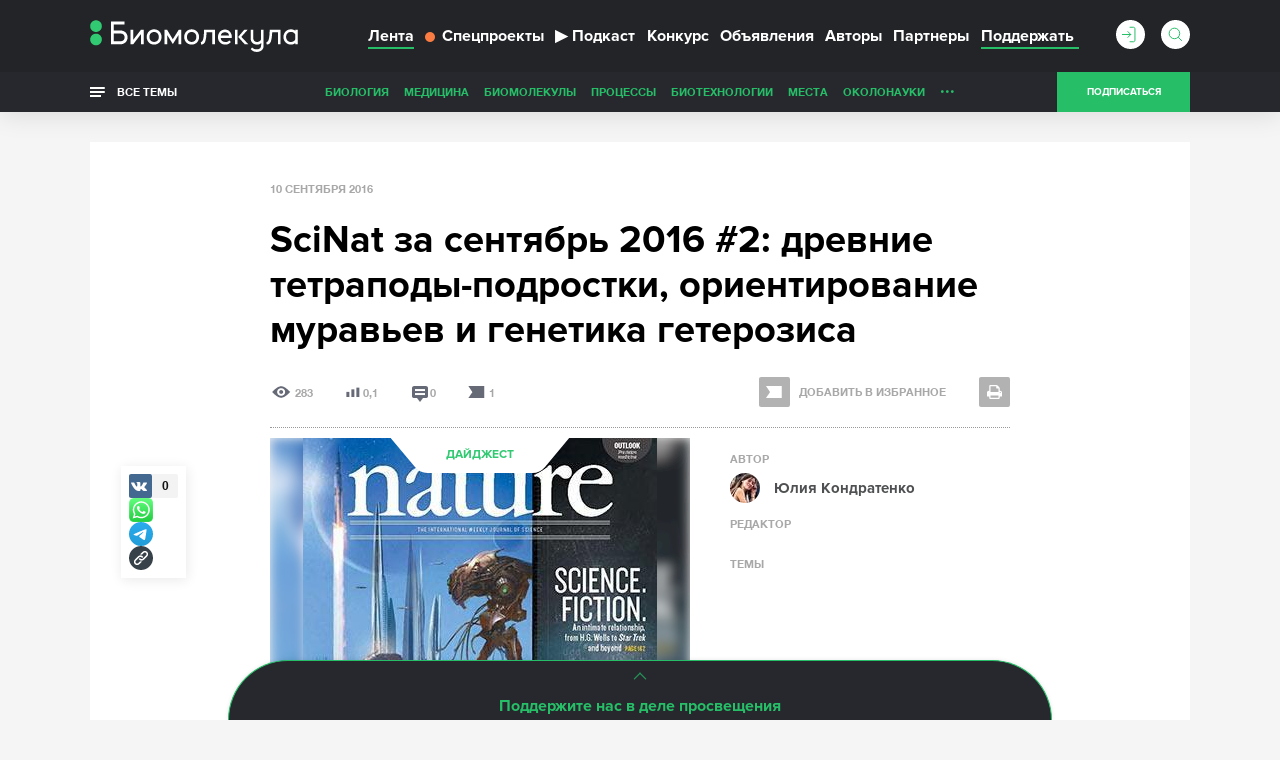

--- FILE ---
content_type: text/html; charset=utf-8
request_url: https://biomolecula.ru/articles/scinat-za-sentiabr-2016-2-drevnie-tetrapody-podrostki-orientirovanie-muravev-i-genetika-geterozisa
body_size: 23044
content:



<!doctype html>
<!--[if IE 7]><html class="ie7 lt-ie10 lt-ie9 lt-ie8 no-js" lang="ru"><![endif]-->
<!--[if IE 8]><html class="ie8 lt-ie10 lt-ie9 no-js" lang="ru"><![endif]-->
<!--[if IE 9 ]><html class="ie9 lt-ie10 no-js" lang="ru"><![endif]-->
<!--[if (gt IE 9)|!(IE)]><!--><html class="no-js" lang="ru"><!--<![endif]-->
<head>
    <meta charset="utf-8">
    <title>SciNat за сентябрь 2016 #2: древние тетраподы-подростки, ориентирование муравьев и генетика гетерозиса</title>
    <meta content="Юлия Кондратенко" name="author">
    <meta content="На этой неделе в авторитетных научных журналах вышло много статей о генетике и биоинженерии. В Nature расскажут о генетических факторах, определяющих " name="description">
    <meta content="" name="keywords">
    <meta content='https://biomolecula.ru/articles/scinat-za-sentiabr-2016-2-drevnie-tetrapody-podrostki-orientirovanie-muravev-i-genetika-geterozisa' name='url'>
    <meta name="yandex-verification" content="b5d07c617491fb7a" />
    <meta name="pmail-verification" content="707f7c793fe230437dd2fad628043dd0" />
    <meta property="og:title" content="SciNat за сентябрь 2016 #2: древние тетраподы-подростки, ориентирование муравьев и генетика гетерозиса">
    <meta property="og:type" content="article">
    <meta property="og:url" content="https://biomolecula.ru/articles/scinat-za-sentiabr-2016-2-drevnie-tetrapody-podrostki-orientirovanie-muravev-i-genetika-geterozisa">
    <meta property="og:image" content="">
    <meta property="og:site_name" content="Биомолекула">
    <meta property="og:description" content="На этой неделе в авторитетных научных журналах вышло много статей о генетике и биоинженерии. В Nature расскажут о генетических факторах, определяющих ">
    <meta property="twitter:title" content="SciNat за сентябрь 2016 #2: древние тетраподы-подростки, ориентирование муравьев и генетика гетерозиса">
    <meta property="twitter:description" content="На этой неделе в авторитетных научных журналах вышло много статей о генетике и биоинженерии. В Nature расскажут о генетических факторах, определяющих ">
    <meta property="twitter:image" content="">
    <meta property="twitter:url" content="https://biomolecula.ru/articles/scinat-za-sentiabr-2016-2-drevnie-tetrapody-podrostki-orientirovanie-muravev-i-genetika-geterozisa">
    <meta property="twitter:site" content="Биомолекула">

    <meta content="telephone=no" name="format-detection">
    <meta name="robots" content="noodp, noydir">
    <meta name="viewport" content="width=device-width, initial-scale=1.0">
    <!-- This make sence for mobile browsers. It means, that content has been optimized for mobile browsers -->
    <meta name="HandheldFriendly" content="true">
    <meta name="cmsmagazine" content="ae2c43ee8f6e5ed32a8a1cbc18f302b2">
    <meta content="IE=edge" http-equiv="X-UA-Compatible">
    


    <link rel="alternate" type="application/atom+xml" title="RSS" href="/public.atom" />
    <link rel="icon" type="image/png" href="/static/favicon.svg">
    <link rel="canonical" href="https://biomolecula.ru/articles/scinat-za-sentiabr-2016-2-drevnie-tetrapody-podrostki-orientirovanie-muravev-i-genetika-geterozisa">
    <link href="/static/css/main.css" rel="stylesheet" type="text/css">
    <link href="/static/js/vendors/jquery-ui-1.11.4-custom/jquery-ui.min.css" rel="stylesheet" type="text/css">
    
    <script>
        (function(H){H.className=H.className.replace(/\bno-js\b/,'js')})(document.documentElement)
    </script>
    <!--[if lt IE 9 ]><script src="/static/js/vendors/separate-js/html5shiv-3.7.2.min.js"></script><meta content="no" http-equiv="imagetoolbar"><![endif]-->

    
    <script async src="/static/js/ravenjs.js" id="raven"></script>
    <script>
        (function (sentryDataSourceName) {
            var raven = document.getElementById('raven')
            , isNotLoaded = true
            , errors = []
            raven.onreadystatechange = raven.onload = function () {
                if (isNotLoaded) {
                    Raven.config(sentryDataSourceName).install()
                    isNotLoaded = !isNotLoaded
                    errors.forEach(function (error) {
                        Raven.captureException(error[4] || new Error(error[0]), {
                            extra: {
                                file: error[1]
                                , line: error[2]
                                , col: error[3]
                            }
                        })
                    })
                }
            }
            window.onerror = function (message, source, lineNumber, colmnNumber, error) {
                if (isNotLoaded)
                    errors.push([message, source, lineNumber, colmnNumber, error])
            }
        })('')

    </script>


  <!-- Yandex.Metrika counter -->
  <script>
      (function (d, w, c) {
          (w[c] = w[c] || []).push(function() {
              try {
                  w.yaCounter153049 = new Ya.Metrika({
                      id:153049,
                      clickmap:true,
                      trackLinks:true,
                      accurateTrackBounce:true,
                      webvisor:true
                  });
              } catch(e) { }
          });

          var n = d.getElementsByTagName("script")[0],
              s = d.createElement("script"),
              f = function () { n.parentNode.insertBefore(s, n); };
          s.type = "text/javascript";
          s.async = true;
          s.src = "https://mc.yandex.ru/metrika/watch.js";

          if (w.opera == "[object Opera]") {
              d.addEventListener("DOMContentLoaded", f, false);
          } else { f(); }
      })(document, window, "yandex_metrika_callbacks");
  </script>
  <!-- /Yandex.Metrika counter -->

    <script async src="https://statika.mpsuadv.ru/scripts/9017.js"></script>


</head>

<body class="page">
    
    <!-- Rating Mail.ru counter -->
    <script>
    var _tmr = window._tmr || (window._tmr = []);
    _tmr.push({id: "3142136", type: "pageView", start: (new Date()).getTime()});
    (function (d, w, id) {
      if (d.getElementById(id)) return;
      var ts = d.createElement("script"); ts.type = "text/javascript"; ts.async = true; ts.id = id;
      ts.src = "https://top-fwz1.mail.ru/js/code.js";
      var f = function () {var s = d.getElementsByTagName("script")[0]; s.parentNode.insertBefore(ts, s);};
      if (w.opera == "[object Opera]") { d.addEventListener("DOMContentLoaded", f, false); } else { f(); }
    })(document, window, "topmailru-code");
    </script>
    <!-- //Rating Mail.ru counter -->
    

    <svg class="visually-hidden">
        <filter id="blur-filter">
            <feGaussianBlur stdDeviation="6"></feGaussianBlur>
        </filter>
    </svg>
    
    <header class="header">
        

        <div class="header-navigation">
            <div class="container">
                <div class="header-navigation_wrap">
                    
	<style>
        .dropdown {
            position: relative;
        }

        .dropdown-content {
            display: none;
            position: absolute;
            background-color: #f9f9f9;
            min-width: 160px;
            z-index: 1;
        }

        .dropdown-content li {
            float: none;
        }

        .dropdown-content li a {
            color: black;
            text-decoration: none;
            display: block;
            text-align: left;
        }

        .dropdown-content li a:hover {
            background-color: #f1f1f1;
        }

        .dropdown-content li .header-navigation-contest_link:hover {
            background-color: #26bf68;
        }

        .dropdown:hover .dropdown-content {
            display: block;
        }

        .header-navigation-contest_link {
            font-size: 13px;
            margin-left: 10px;
            margin-top: 5px;
        }
    </style>



<div class="header-navigation-menu">
    <span class="header-navigation-menu_icon _dropdown-trigger">
        <span class="header-navigation-menu_img-container">
            <img class="header-navigation-menu_img" src="/static/img/general/menu.svg" alt="Меню" height="20" width="20">
        </span>
    </span>
    <a href="/" class="header-logo_link">
        <img class="header-logo__image header-logo__image_big" src="/static/img/general/logo-new.svg" alt="Биомолекула" />
        <img class="header-logo__image header-logo__image_small" src="/static/img/general/mini-logo.svg" alt="Биомолекула" />
    </a>



    <ul class="header-navigation-menu_list header-dropdown _dropdown-content">
        <li class="header-navigation-menu_item"><a href="/articles" class="header-navigation-menu_link _active">Лента</a></li>
        <li class="header-navigation-menu_item"><a href="/specials" class="header-navigation-menu_link header-navigation-menu_link_specials"><span class="menu-link_special-sign"></span>Спецпроекты</a></li>
        <li class="header-navigation-menu_item"><a href="/podcast" class="header-navigation-menu_link "><span>▶</span>Подкаст</a></li>
        
            <li class="header-navigation-menu_item dropdown">
                <a href="/biomoltext/bio-mol-tekst-2025" class="header-navigation-menu_link">Конкурс</a>
                <ul class="dropdown-content dropdown-contest">
                    <li class="header-navigation-menu_item"><a href="/biomoltext" class="header-navigation-menu_link header-navigation-contest_link">О конкурсе «Био/мол/текст»</a></li>
                    
                        <li class="header-navigation-menu_item"><a href="/biomoltext/bio-mol-tekst-2025" class="header-navigation-menu_link header-navigation-contest_link">«Био/мол/текст»-2025/2026</a></li>
                    
                        <li class="header-navigation-menu_item"><a href="/biomoltext/bio-mol-tekst-2024" class="header-navigation-menu_link header-navigation-contest_link">«Био/мол/текст»-2024/2025</a></li>
                    
                        <li class="header-navigation-menu_item"><a href="/biomoltext/bio-mol-tekst-2023" class="header-navigation-menu_link header-navigation-contest_link">«Био/мол/текст»-2023/2024</a></li>
                    
                        <li class="header-navigation-menu_item"><a href="/biomoltext/bio-mol-tekst-2022" class="header-navigation-menu_link header-navigation-contest_link">«Био/мол/текст»-2022/2023</a></li>
                    
                        <li class="header-navigation-menu_item"><a href="/biomoltext/bio-mol-tekst-2021" class="header-navigation-menu_link header-navigation-contest_link">«Био/мол/текст»-2021/2022</a></li>
                    
                        <li class="header-navigation-menu_item"><a href="/biomoltext/bio-mol-tekst-2020" class="header-navigation-menu_link header-navigation-contest_link">«Био/мол/текст»-2020/2021</a></li>
                    
                        <li class="header-navigation-menu_item"><a href="/biomoltext/bio-mol-tekst-2019" class="header-navigation-menu_link header-navigation-contest_link">«Био/мол/текст»-2019</a></li>
                    
                        <li class="header-navigation-menu_item"><a href="/biomoltext/bio-mol-tekst-2018" class="header-navigation-menu_link header-navigation-contest_link">«Био/мол/текст»-2018</a></li>
                    
                        <li class="header-navigation-menu_item"><a href="/biomoltext/bio-mol-tekst-2017" class="header-navigation-menu_link header-navigation-contest_link">«Био/мол/текст»-2017</a></li>
                    
                        <li class="header-navigation-menu_item"><a href="/biomoltext/bio-mol-tekst-2016" class="header-navigation-menu_link header-navigation-contest_link">«Био/мол/текст»-2016</a></li>
                    
                        <li class="header-navigation-menu_item"><a href="/biomoltext/bio-mol-tekst-2015" class="header-navigation-menu_link header-navigation-contest_link">«Био/мол/текст»-2015</a></li>
                    
                        <li class="header-navigation-menu_item"><a href="/biomoltext/bio-mol-tekst-2014" class="header-navigation-menu_link header-navigation-contest_link">«Био/мол/текст»-2014</a></li>
                    
                        <li class="header-navigation-menu_item"><a href="/biomoltext/bio-mol-tekst-2013" class="header-navigation-menu_link header-navigation-contest_link">«Био/мол/текст»-2013</a></li>
                    
                        <li class="header-navigation-menu_item"><a href="/biomoltext/bio-mol-tekst-2012" class="header-navigation-menu_link header-navigation-contest_link">«Био/мол/текст»-2012</a></li>
                    
                        <li class="header-navigation-menu_item"><a href="/biomoltext/bio-mol-tekst-2011" class="header-navigation-menu_link header-navigation-contest_link">«Био/мол/текст»-2011</a></li>
                    
                </ul>
            </li>
        
        <li class="header-navigation-menu_item"><a href="/notices" class="header-navigation-menu_link">Объявления</a></li>
        <li class="header-navigation-menu_item"><a href="/authors/writers?sort_by=rating" class="header-navigation-menu_link">Авторы</a></li>
        <li class="header-navigation-menu_item"><a href="/partners" class="header-navigation-menu_link">Партнеры</a></li>
        <li class="header-navigation-menu_item"><a href="/donate" class="header-navigation-menu_link header-navigation-menu_link_donate"><span>Поддержать</span></a></li>
    </ul>
</div>

                    <div class="header-sub-right header-sub-right_nav">
                        
                            <a class="userbar-noauth_login open-login" href="#popup-login"></a>
                        

                        
                            <div class="header-search">
                                <form action="/search/" class="header-search_form">
                                    <div class="header-search_wrap">
                                        <input type="text" class="header-search_input" id="header-search_input" data-source-url="/search-hint/">
                                        <input type="submit" class="header-search_submit" value="">
                                    </div>
                                    <span class="header-search_label"></span>
                                </form>
                                <div class="header-search_result header-search_result__yesresult">
                                    <div class="header-search_row">
                                        <div class="header-search_category">
                                            Публикации
                                        </div>
                                        <div class="header-search_content">
                                            <p>&mdash;</p>
                                        </div>
                                    </div>
                                    <div class="header-search_row">
                                        <div class="header-search_category">
                                            Темы
                                        </div>
                                        <div class="header-search_content">
                                            <p>&mdash;</p>
                                        </div>
                                    </div>
                                    <div class="header-search_row">
                                        <div class="header-search_category">
                                            Авторы
                                        </div>
                                        <div class="header-search_content">
                                            <p>&mdash;</p>
                                        </div>
                                    </div>
                                    <div class="header-search_row">
                                        <div class="header-search_category">
                                            Комментарии
                                        </div>
                                        <div class="header-search_content">
                                            <p>&mdash;</p>
                                        </div>
                                    </div>
                                </div>
                                <div class="header-search_result header-search_result__noresult">
                                    <div class="header-search_row">
                                        <div class="header-search_content">
                                            <p class="header-search_noresult-title">Поиск не дал результатов</p>
                                            <p class="header-search_big-text">По вашему запросу ничего не найдено</p>
                                        </div>
                                    </div>
                                </div>
                            </div>
                        
                        
                            <a class="header__subcribe-link header__subcribe-link_nav open-subscribe" href="#feed">Подписаться</a>
                        
                    </div>
                </div>
            </div>
            <div class="header-overlay"></div>
        </div>
        <div class="header-sub-navigation">
            <div class="container">
                <div class="header-navigation_wrap">
                    <div class="all-themes">
                        <button type="button" class="all-themes_btn">
                            <span class="all-themes_text">Все темы</span>
                            <span class="all-themes_text all-themes_text-mobile">Темы</span>
                        </button>
                    </div>
                    <ul class="header-sub-navigation-menu">
                        
                            <li class="header-sub-navigation-menu_item hidden"><a href="/themes/biology" class="header-sub-navigation-menu_link">Биология</a>
                        
                            <li class="header-sub-navigation-menu_item hidden"><a href="/themes/medicine" class="header-sub-navigation-menu_link">Медицина</a>
                        
                            <li class="header-sub-navigation-menu_item hidden"><a href="/themes/biomolecules" class="header-sub-navigation-menu_link">Биомолекулы</a>
                        
                            <li class="header-sub-navigation-menu_item hidden"><a href="/themes/processes" class="header-sub-navigation-menu_link">Процессы</a>
                        
                            <li class="header-sub-navigation-menu_item hidden"><a href="/themes/techno" class="header-sub-navigation-menu_link">Биотехнологии</a>
                        
                            <li class="header-sub-navigation-menu_item hidden"><a href="/themes/places" class="header-sub-navigation-menu_link">Места</a>
                        
                            <li class="header-sub-navigation-menu_item hidden"><a href="/themes/okolonauki" class="header-sub-navigation-menu_link">ОколоНауки</a>
                        
                            <li class="header-sub-navigation-menu_item hidden"><a href="/themes/children" class="header-sub-navigation-menu_link">Детям</a>
                        
                            <li class="header-sub-navigation-menu_item hidden"><a href="/themes/person" class="header-sub-navigation-menu_link">Личность</a>
                        
                            <li class="header-sub-navigation-menu_item hidden"><a href="/themes/sport" class="header-sub-navigation-menu_link">Спорт</a>
                        
                            <li class="header-sub-navigation-menu_item hidden"><a href="/themes/nagljadno" class="header-sub-navigation-menu_link">Наглядно о ненаглядном</a>
                        
                        <li class="header-sub-navigation-menu_item nav-more hidden"><a class="header-sub-navigation-menu_more" href="#">...</a>
                            <ul class="header-sub-navigation-menu_more-menu"></ul>
                        </li>
                      </li>
                    </ul>
                    <div class="header-sub-right">
                        
                            <a class="header__subcribe-link open-subscribe" href="#feed">Подписаться</a>
                        
                    </div>
                </div>
            </div>
            <div class="header-themes-holder">
                <div class="container">
                    <div class="header-themes" id="header-themes">
                        <button class="header-themes__close-btn">
                            <svg viewBox="0 0 28 28" version="1.1" xmlns="http://www.w3.org/2000/svg">
                                <line x1="0" y1="28" x2="28" y2="0" stroke="#27a25e" stroke-width="1" />
                                <line x1="0" y1="0" x2="28" y2="28" stroke="#27a25e" stroke-width="1" />
                            </svg>
                        </button>
                    
                        <ul class="header-themes_list">
                            <li class="header-themes_title"><a href="/themes/medicine" class="header-themes_link">Медицина</a></li>
                            
                                <li class="header-themes_item"><a href="/themes/SARS-CoV-2" class="header-themes_link">SARS-CoV-2</a></li>
                            
                                <li class="header-themes_item"><a href="/themes/biomolekula-forbes" class="header-themes_link">«Биомолекула» — Forbes</a></li>
                            
                                <li class="header-themes_item"><a href="/themes/allergija" class="header-themes_link">Аллергия</a></li>
                            
                                <li class="header-themes_item"><a href="/themes/antibiotiki" class="header-themes_link">Антибиотики</a></li>
                            
                                <li class="header-themes_item"><a href="/themes/ateroskleroz" class="header-themes_link">Атеросклероз</a></li>
                            
                                <li class="header-themes_item"><a href="/themes/autoimmunitet" class="header-themes_link">Аутоиммунитет</a></li>
                            
                                <li class="header-themes_item"><a href="/themes/bol" class="header-themes_link">Боль</a></li>
                            
                                <li class="header-themes_item"><a href="/themes/vich" class="header-themes_link">ВИЧ/СПИД</a></li>
                            
                                <li class="header-themes_item"><a href="/themes/vakciny" class="header-themes_link">Вакцины</a></li>
                            
                                <li class="header-themes_item"><a href="/themes/zika" class="header-themes_link">Вирус Зика</a></li>
                            
                                <li class="header-themes_item"><a href="/themes/ebola" class="header-themes_link">Вирус Эбола</a></li>
                            
                                <li class="header-themes_item"><a href="/themes/gen-terapija" class="header-themes_link">Генная терапия</a></li>
                            
                                <li class="header-themes_item"><a href="/themes/gripp" class="header-themes_link">Грипп</a></li>
                            
                                <li class="header-themes_item"><a href="/themes/depressija" class="header-themes_link">Депрессия</a></li>
                            
                                <li class="header-themes_item"><a href="/themes/dermatologija" class="header-themes_link">Дерматология</a></li>
                            
                                <li class="header-themes_item"><a href="/themes/diagnostika" class="header-themes_link">Диагностика</a></li>
                            
                                <li class="header-themes_item"><a href="/themes/zdravoohranenie" class="header-themes_link">Здравоохранение</a></li>
                            
                                <li class="header-themes_item"><a href="/themes/nejrodegeneracija" class="header-themes_link">Нейродегенерация</a></li>
                            
                                <li class="header-themes_item"><a href="/themes/nikotin" class="header-themes_link">Никотин</a></li>
                            
                                <li class="header-themes_item"><a href="/themes/oncology" class="header-themes_link">Онкология</a></li>
                            
                                <li class="header-themes_item"><a href="/themes/pers-med" class="header-themes_link">Персонализированная медицина</a></li>
                            
                                <li class="header-themes_item"><a href="/themes/pitanie" class="header-themes_link">Питание</a></li>
                            
                                <li class="header-themes_item"><a href="/themes/son" class="header-themes_link">Сон</a></li>
                            
                                <li class="header-themes_item"><a href="/themes/stvol-kletki" class="header-themes_link">Стволовые клетки</a></li>
                            
                                <li class="header-themes_item"><a href="/themes/farma" class="header-themes_link">Фармакология</a></li>
                            
                                <li class="header-themes_item"><a href="/themes/epilepsija" class="header-themes_link">Эпилепсия</a></li>
                            
                        </ul>
                    
                        <ul class="header-themes_list">
                            <li class="header-themes_title"><a href="/themes/biology" class="header-themes_link">Биология</a></li>
                            
                                <li class="header-themes_item"><a href="/themes/suhaja" class="header-themes_link">«Сухая» биология</a></li>
                            
                                <li class="header-themes_item"><a href="/themes/antropologija" class="header-themes_link">Антропология</a></li>
                            
                                <li class="header-themes_item"><a href="/themes/bionika" class="header-themes_link">Бионика</a></li>
                            
                                <li class="header-themes_item"><a href="/themes/biofizika" class="header-themes_link">Биофизика</a></li>
                            
                                <li class="header-themes_item"><a href="/themes/virusy" class="header-themes_link">Вирусология</a></li>
                            
                                <li class="header-themes_item"><a href="/themes/voprosy-pola" class="header-themes_link">Вопросы пола</a></li>
                            
                                <li class="header-themes_item"><a href="/themes/gmo" class="header-themes_link">ГМО</a></li>
                            
                                <li class="header-themes_item"><a href="/themes/genetika" class="header-themes_link">Генетика</a></li>
                            
                                <li class="header-themes_item"><a href="/themes/immunno" class="header-themes_link">Иммунология</a></li>
                            
                                <li class="header-themes_item"><a href="/themes/micro" class="header-themes_link">Микробиология</a></li>
                            
                                <li class="header-themes_item"><a href="/themes/nejro" class="header-themes_link">Нейробиология</a></li>
                            
                                <li class="header-themes_item"><a href="/themes/nosimye-tech" class="header-themes_link">Носимые технологии</a></li>
                            
                                <li class="header-themes_item"><a href="/themes/psicho" class="header-themes_link">Психогенетика</a></li>
                            
                                <li class="header-themes_item"><a href="/themes/sintetika" class="header-themes_link">Синтетическая биология</a></li>
                            
                                <li class="header-themes_item"><a href="/themes/starenie" class="header-themes_link">Старение</a></li>
                            
                                <li class="header-themes_item"><a href="/themes/struktura" class="header-themes_link">Структурная биология</a></li>
                            
                                <li class="header-themes_item"><a href="/themes/citologija" class="header-themes_link">Цитология</a></li>
                            
                                <li class="header-themes_item"><a href="/themes/evoljucija" class="header-themes_link">Эволюционная биология</a></li>
                            
                                <li class="header-themes_item"><a href="/themes/ekologija" class="header-themes_link">Экология</a></li>
                            
                                <li class="header-themes_item"><a href="/themes/embriologija" class="header-themes_link">Эмбриология</a></li>
                            
                                <li class="header-themes_item"><a href="/themes/epigenetika" class="header-themes_link">Эпигенетика</a></li>
                            
                                <li class="header-themes_item"><a href="/themes/etologija" class="header-themes_link">Этология</a></li>
                            
                        </ul>
                    
                        <ul class="header-themes_list">
                            <li class="header-themes_title"><a href="/themes/biomolecules" class="header-themes_link">Биомолекулы</a></li>
                            
                                <li class="header-themes_item"><a href="/themes/gpcr" class="header-themes_link">GPCR</a></li>
                            
                                <li class="header-themes_item"><a href="/themes/afk" class="header-themes_link">АФК</a></li>
                            
                                <li class="header-themes_item"><a href="/themes/amiloidy" class="header-themes_link">Амилоиды</a></li>
                            
                                <li class="header-themes_item"><a href="/themes/membrany" class="header-themes_link">Биомембраны</a></li>
                            
                                <li class="header-themes_item"><a href="/themes/gormony-rastenij" class="header-themes_link">Гормоны растений</a></li>
                            
                                <li class="header-themes_item"><a href="/themes/dnk" class="header-themes_link">ДНК</a></li>
                            
                                <li class="header-themes_item"><a href="/themes/ionn-kanaly" class="header-themes_link">Ионные каналы</a></li>
                            
                                <li class="header-themes_item"><a href="/themes/mge" class="header-themes_link">МГЭ</a></li>
                            
                                <li class="header-themes_item"><a href="/themes/matriks" class="header-themes_link">Матрикс</a></li>
                            
                                <li class="header-themes_item"><a href="/themes/nejromediatory" class="header-themes_link">Нейромедиаторы</a></li>
                            
                                <li class="header-themes_item"><a href="/themes/rnk" class="header-themes_link">РНК</a></li>
                            
                                <li class="header-themes_item"><a href="/themes/receptory" class="header-themes_link">Рецепторы</a></li>
                            
                                <li class="header-themes_item"><a href="/themes/hromatin" class="header-themes_link">Хроматин</a></li>
                            
                        </ul>
                    
                        <ul class="header-themes_list">
                            <li class="header-themes_title"><a href="/themes/techno" class="header-themes_link">Биотехнологии</a></li>
                            
                                <li class="header-themes_item"><a href="/themes/CAR-T" class="header-themes_link">CAR-T</a></li>
                            
                                <li class="header-themes_item"><a href="/themes/crispr" class="header-themes_link">CRISPR/CAS</a></li>
                            
                                <li class="header-themes_item"><a href="/themes/gwas" class="header-themes_link">GWAS</a></li>
                            
                                <li class="header-themes_item"><a href="/themes/gen-inzhenerija" class="header-themes_link">Генная инженерия</a></li>
                            
                                <li class="header-themes_item"><a href="/themes/mikrochipy" class="header-themes_link">ДНК-микрочипы</a></li>
                            
                                <li class="header-themes_item"><a href="/themes/drag-disajn" class="header-themes_link">Драг-дизайн</a></li>
                            
                                <li class="header-themes_item"><a href="/themes/kvantovye-tochki" class="header-themes_link">Квантовые точки</a></li>
                            
                                <li class="header-themes_item"><a href="/themes/nano" class="header-themes_link">Нано(био)технологии</a></li>
                            
                                <li class="header-themes_item"><a href="/themes/optogenetika" class="header-themes_link">Оптогенетика</a></li>
                            
                                <li class="header-themes_item"><a href="/themes/rnk-interferencija" class="header-themes_link">РНК-интерференция</a></li>
                            
                                <li class="header-themes_item"><a href="/themes/sekvenirovanie" class="header-themes_link">Секвенирование ДНК</a></li>
                            
                                <li class="header-themes_item"><a href="/themes/tkan-inzhenerija" class="header-themes_link">Тканевая инженерия</a></li>
                            
                                <li class="header-themes_item"><a href="/themes/fluorescencija" class="header-themes_link">Флуоресценция</a></li>
                            
                        </ul>
                    
                        <ul class="header-themes_list">
                            <li class="header-themes_title"><a href="/themes/processes" class="header-themes_link">Процессы</a></li>
                            
                                <li class="header-themes_item"><a href="/themes/anabioz" class="header-themes_link">Анабиоз</a></li>
                            
                                <li class="header-themes_item"><a href="/themes/apoptoz" class="header-themes_link">Апоптоз</a></li>
                            
                                <li class="header-themes_item"><a href="/themes/autofagija" class="header-themes_link">Аутофагия</a></li>
                            
                                <li class="header-themes_item"><a href="/themes/biodegradation" class="header-themes_link">Биодеградация</a></li>
                            
                                <li class="header-themes_item"><a href="/themes/matabolizm" class="header-themes_link">Метаболизм</a></li>
                            
                                <li class="header-themes_item"><a href="/themes/fotosintez" class="header-themes_link">Фотосинтез</a></li>
                            
                        </ul>
                    
                        <ul class="header-themes_list">
                            <li class="header-themes_title"><a href="/themes/okolonauki" class="header-themes_link">ОколоНауки</a></li>
                            
                                <li class="header-themes_item"><a href="/themes/itogi" class="header-themes_link">Итоги года</a></li>
                            
                                <li class="header-themes_item"><a href="/themes/karera" class="header-themes_link">Карьера</a></li>
                            
                                <li class="header-themes_item"><a href="/themes/opinion" class="header-themes_link">Мнения</a></li>
                            
                                <li class="header-themes_item"><a href="/themes/intervju" class="header-themes_link">Наука из первых рук</a></li>
                            
                                <li class="header-themes_item"><a href="/themes/obrazovanie" class="header-themes_link">Образование</a></li>
                            
                                <li class="header-themes_item"><a href="/themes/svoja-rabota" class="header-themes_link">Своя работа</a></li>
                            
                        </ul>
                    
                        <ul class="header-themes_list">
                            <li class="header-themes_title"><a href="/themes/nagljadno" class="header-themes_link">Наглядно о ненаглядном</a></li>
                            
                                <li class="header-themes_item"><a href="/themes/video" class="header-themes_link">Видео</a></li>
                            
                                <li class="header-themes_item"><a href="/themes/infografika" class="header-themes_link">Инфографика</a></li>
                            
                                <li class="header-themes_item"><a href="/themes/komiks" class="header-themes_link">Комикс</a></li>
                            
                                <li class="header-themes_item"><a href="/themes/mult" class="header-themes_link">Мультфильм</a></li>
                            
                        </ul>
                    
                        <ul class="header-themes_list">
                            <li class="header-themes_title"><a href="/themes/person" class="header-themes_link">Личность</a></li>
                            
                                <li class="header-themes_item"><a href="/themes/nobel" class="header-themes_link">Нобелевские лауреаты</a></li>
                            
                        </ul>
                    
                        <ul class="header-themes_list">
                            <li class="header-themes_title"><a href="/themes/places" class="header-themes_link">Места</a></li>
                            
                        </ul>
                    
                        <ul class="header-themes_list">
                            <li class="header-themes_title"><a href="/themes/children" class="header-themes_link">Детям</a></li>
                            
                        </ul>
                    
                        <ul class="header-themes_list">
                            <li class="header-themes_title"><a href="/themes/sport" class="header-themes_link">Спорт</a></li>
                            
                        </ul>
                    
                    </div>
                </div>
            </div>
        </div>
    </header>
    
    

    <div class="content-table">
        <div class="content-table_container">
            <a class="content-table_open" id="content-table_open"><span>Оглавление</span></a>
            <div class="content-table_holder">
                <button class="content-table_close"></button>
                <p class="content-table_title">Содержание</p>
                <ol class="content-table_list">
                    
                    <li>
                        <a href="#nature-537-7619-onlainy-drevnie-tetrapody-podrostki-individualizirovannaia-meditsina-i-genetika-geterozisa" class="scrolling">Nature #537 (7619) + онлайны: древние тетраподы-подростки, индивидуализированная медицина и генетика гетерозиса</a>
                        <ol class="drop-menu_submenu">
                            
                        </ol>
                    </li>
                    
                    <li>
                        <a href="#science-353-6304-onlainy-nagliadnaia-evoliutsiia-orientirovanie-muravev-i-khroniki-zhizni-kletki-v-dnk" class="scrolling">Science #353 (6304) + онлайны: наглядная эволюция, ориентирование муравьев и хроники жизни клетки в ДНК</a>
                        <ol class="drop-menu_submenu">
                            
                        </ol>
                    </li>
                    
                    
                </ol>
                

            </div>
        </div>
    </div>


    <section class="page-wrapper article">
        
        <div class="container">
        

<div class="mainbar mainbar__insert">
    <div class="first-page print">
        <div class="first-page__container">
            <img class="first-page__image" src="/static/img/general/logo_black.svg" alt="Биомолекула" />
            <h1 class="first-page__title">SciNat за сентябрь 2016 #2: древние тетраподы-подростки, ориентирование муравьев и генетика гетерозиса</h1>
        </div>
    </div>
    <div class="inset-container">
        <div class="scroll-out" data-scroll>
          <p class="article_date">10 сентября 2016</p>
            
          <h1 class="article_title">SciNat за сентябрь 2016 #2: древние тетраподы-подростки, ориентирование муравьев и генетика гетерозиса</h1>
          
          <div class="article_header-section clearfix">
            <ul class="article_stat article_col-left">
                <li class="article_stat-item article_stat-item__views" title="Прочтения статьи">283</li>
                <li class="article_stat-item article_stat-item__rating" title="Рейтинг">0,1</li>
                <li class="article_stat-item article_stat-item__comments" title="Читать комментарии"><a href="#article-comments">0</a></li>
                <li class="article_stat-item article_stat-item__favorite js-article_stat-item__favorite">1</li>
            </ul>
            <div class="article_col-right">
              <div class="article_controls">
                  
                      <a class="article_add-favorite  с-item-favorite_inactive" href="#"><span class="article__add-favorite-text">Добавить в избранное</span></a>
                  

                  <img src="/static/img/minified-svg/print.svg" alt="print" class="article_print" width="31" height="30" title="Печать" onclick="window.print();">
                  <div class="social-sharing">
                      <div class="social-sharing__icon"></div>
                      <div class="social-likes article_socials" data-zeroes="yes" data-counters="yes">
                          
                              <div class="vkontakte" title="Поделиться ссылкой во Вконтакте"></div>
                          
                          <a class="article_socials-link article_socials-link_whatsapp" href="https://wa.me/?text=https%3A//biomolecula.ru/articles/scinat-za-sentiabr-2016-2-drevnie-tetrapody-podrostki-orientirovanie-muravev-i-genetika-geterozisa" data-action="share/whatsapp/share" rel="noopener" target="_blank" aria-label="Share via Whatsapp"></a>
                          <a class="article_socials-link article_socials-link_telegram" href="https://t.me/share/url?url=https%3A//biomolecula.ru/articles/scinat-za-sentiabr-2016-2-drevnie-tetrapody-podrostki-orientirovanie-muravev-i-genetika-geterozisa" rel="noopener" target="_blank" aria-label="Share via Telegram"></a>
                          <div class="article_socials-link article-share">
                              <span class="tooltiptext">Скопировать ссылку</span>
                              <input class="article-share-input" />
                          </div>
                      </div>
                  </div>

              </div>
              <div class="social-sharing_desktop">
                <div class="social-likes" data-zeroes="yes" data-counters="yes">
                    
                              <div class="vkontakte" title="Поделиться ссылкой во Вконтакте"></div>
                          
                    <a class="article_socials-link article_socials-link_whatsapp" href="https://wa.me/?text=https%3A//biomolecula.ru/articles/scinat-za-sentiabr-2016-2-drevnie-tetrapody-podrostki-orientirovanie-muravev-i-genetika-geterozisa" data-action="share/whatsapp/share" rel="noopener" target="_blank" aria-label="Share via Whatsapp"></a>
                    <a class="article_socials-link article_socials-link_telegram" href="https://t.me/share/url?url=https%3A//biomolecula.ru/articles/scinat-za-sentiabr-2016-2-drevnie-tetrapody-podrostki-orientirovanie-muravev-i-genetika-geterozisa" rel="noopener" target="_blank" aria-label="Share via Telegram"></a>
                    <div class="article_socials-link article-share">
                        <span class="tooltiptext">Скопировать ссылку</span>
                        <input class="article-share-input" />
                    </div>
                </div>
              </div>
            </div>
        </div>

          

<div class="article_header-section article_header-section__tall clearfix">

    
        
        <figure class="article_cover article_col-left clearfix">
        
        <div class="article_cover-holder">
            <svg class="article_cover-bg">
                
                <image xlink:href="/media/cache/95/84/9584edac9aaa519439d4700bdd4cf85c.jpg"
                       filter="url(#blur-filter)"
                       width="100%" height="100%"
                       x="0" y="0"
                       preserveAspectRatio="none">
                </image>
                
            </svg>
            
                <img class="article_cover-img" src="/media/cache/95/84/9584edac9aaa519439d4700bdd4cf85c.jpg">
            
            <a class="article-item__type" href="/articles?kind=digest">Дайджест</a>
        </div>
        
            <figcaption class="article_cover-text">Обложка <em>Nature</em> посвящена научной фантастике, а в номере вышел рассказ о Герберте Уэллсе, у которого скоро будет <nobr>150-летний</nobr> юбилей (<a href="http://www.nature.com/nature/journal/v537/n7619/full/537162a.html"><em>Science journals: The worlds of H. G. Wells</em></a>), а также статья о влиянии Стартрека на науку, общество и технологии (<a href="http://www.nature.com/nature/journal/v537/n7619/full/537165a.html"><em>Science fiction: Boldly going for 50 years</em></a>).</figcaption>
        </figure>
        
    
    
    <div class="article_info article_col-right">
    
    <ul class="article_info clearfix">
        <li class="article_info-item">
            <h6 class="article_info-title">Автор</h6>
            <ul class="article-autors_list">
              <li class="article-autors_item"><a class="article-autors_link" href="/authors/4265"><img class="article-autors_img" src="/media/cache/8a/11/8a11f005bd72422ac74d77a00c6be6a1.jpg" alt="Юлия Кондратенко" width="30" height="30"><span>Юлия Кондратенко</span></a></li>
              
            </ul>
        </li>
        <li class="article_info-item">
            <div class="article_info-group">
                <h6 class="article_info-title">Редактор</h6>
                <ul class="article-redactors_list">
                    
                </ul>
            </div>
        </li>
        
        
    </ul>
    <div class="article_info-group">
        <h6 class="article_info-title">Темы</h6>
        <ul class="article_themes-list">
            
            
        </ul>
    </div>
    
    </div >
    

</div>



          <div class="article_content vizred">
              
<div class="article_annotate">
    На этой неделе в авторитетных научных журналах вышло много статей о генетике и биоинженерии. В <em>Nature </em>расскажут о генетических факторах, определяющих проявления гетерозиса, о 1000 геномов арабидопсиса и о мутации, позволяющей смоделировать у мышей болезни аутического спектра. В <em>Science</em> пишут о системе на базе CRISPR, с помощью которой можно записывать в ДНК события из жизни клетки, о создании антител против вируса эболы, нацеленных на две мишени сразу и о получении молекул, стимулирующих синтез антител широкого спектра действия.
</div>





<h2 id="nature-537-7619-onlainy-drevnie-tetrapody-podrostki-individualizirovannaia-meditsina-i-genetika-geterozisa"><a href="http://www.nature.com/nature/journal/v537/n7619/index.html" rel="nofollow"><em>Nature</em> #537 (7619)</a> + онлайны: древние тетраподы-подростки, индивидуализированная медицина и генетика гетерозиса</h2>
<ul>
<li><strong>Наука и общество.</strong> Спецвыпуск <em>Nature</em> рассказывает о том, как достижения науки помогают продвинуться к индивидуализированной медицине, учитывающей для подбора лечения как можно больше уникальных особенностей пациента. — <a href="http://www.nature.com/nature/journal/v537/n7619_supp/full/537S49a.html" rel="nofollow"><em>Precision medicine</em></a><em>, </em><a href="http://www.nature.com/nature/journal/v537/n7619_supp/full/537S52a.html" rel="nofollow"><em>Medical histories</em></a><em>, </em><a href="http://www.nature.com/nature/journal/v537/n7619_supp/full/537S54a.html" rel="nofollow"><em>Technology: Read the instructions</em></a><em>, </em><a href="http://www.nature.com/nature/journal/v537/n7619_supp/full/537S57a.html" rel="nofollow"><em>Gene therapy: Industrial strength</em></a><em>, </em><a href="http://www.nature.com/nature/journal/v537/n7619_supp/full/537S60a.html" rel="nofollow"><em>Pharmacogenetics: The right drug for you</em></a><em>, </em><a href="http://www.nature.com/nature/journal/v537/n7619_supp/full/537S63a.html" rel="nofollow"><em>Perspective: The precision-oncology illusion</em></a><em>, </em><a href="http://www.nature.com/nature/journal/v537/n7619_supp/full/537S64a.html" rel="nofollow"><em>Diagnosis: A clear answer</em></a><em>, </em><a href="http://www.nature.com/nature/journal/v537/n7619_supp/full/537S66a.html" rel="nofollow"><em>Participation: Power to the patients</em></a><em>, </em><a href="http://www.nature.com/nature/journal/v537/n7619_supp/full/537S69a.html" rel="nofollow"><em>Q&amp;A: Kathy Hudson</em></a><em>, </em><a href="http://www.nature.com/nature/journal/v537/n7619_supp/full/537S70a.html" rel="nofollow"><em>Privacy: The myth of anonymity</em></a>.
	</li><li><strong>Рак, молекулярка.</strong> Рассказ о дизайне молекулы-антагониста для фактора HIF-2, стимулирующего развитие светлоклеточного рака почки. — <a href="http://www.nature.com/nature/journal/vaap/ncurrent/full/nature19796.html" rel="nofollow"><em>Targeting Renal Cell Carcinoma with a HIF-2 antagonist</em></a><em>, </em><a href="http://www.nature.com/nature/journal/vaap/ncurrent/full/nature19795.html" rel="nofollow"><em>On-Target Efficacy of a HIF2α Antagonist in Preclinical Kidney Cancer Models</em></a>.
	</li><li><strong>Структурка.</strong> В середине августа в <em>Nature </em>вышла статья, рассказывающая о структуре комплекса I дыхательной цепи митохондрий быка (<a href="http://www.nature.com/nature/journal/v536/n7616/full/nature19095.html" rel="nofollow"><em>Structure of mammalian respiratory complex I</em></a>), а на этой неделе опубликована структура того же комплекса овцы с чуть лучшим разрешением. — <a href="http://www.nature.com/nature/journal/vaap/ncurrent/full/nature19794.html" rel="nofollow"><em>Atomic structure of the entire mammalian mitochondrial complex I</em></a>.
	</li><li><strong>Структурка.</strong> Опубликована структурка рецептора эндотелина человека. Эндотелин — пептид, участвующий в регуляции тонуса сосудов. Избыток этих молекул приводит к развитию легочной гипертонии. — <a href="http://www.nature.com/nature/journal/vaop/ncurrent/full/nature19319.html" rel="nofollow"><em>Activation mechanism of endothelin ET</em></a><a href="http://www.nature.com/nature/journal/vaop/ncurrent/full/nature19319.html" rel="nofollow"><em><sub>B</sub></em></a><a href="http://www.nature.com/nature/journal/vaop/ncurrent/full/nature19319.html" rel="nofollow"><em> receptor by endothelin-1</em></a>. 
	</li><li><strong>Молекулярка.</strong> Рассказ о новом подходе к дизайну антималярийных лекарств — исследователи создали набор потенциальных препаратов с трехмерной структурой, напоминающей природные средства от малярии, малопредставленной среди синтетических лекарств. Некоторые из новых потенциальных лекарств действуют через ранее неизвестные механизмы, например, ингибируют фенилаланин-тРНК-синтетазу. — <a href="http://www.nature.com/nature/journal/vaap/ncurrent/full/nature19804.html" rel="nofollow"><em>Diversity-oriented synthesis yields novel multistage antimalarial inhibitors</em></a>.
	</li><li><strong>Генетика.</strong> Гетерозис — улучшение свойств потомков двух непохожих и генетически далеких друг от друга родителей. Трудолюбивые китайские ученые проанализировали более 10000 линий риса, чтобы найти генетический базис этого явления. Общих генетических маркеров для всех случаев гетерозиса найти не удалось, но зато нашлось несколько разных локусов у растений женского пола, которые увеличивают вероятность того, что потомки станут лучше своих отцов. — <a href="http://www.nature.com/nature/journal/vaop/ncurrent/full/nature19433.html" rel="nofollow"><em>Plant science: Hybrid vigour characterized</em></a><em>,</em> <a href="http://www.nature.com/nature/journal/vaop/ncurrent/full/nature19760.html#affil-auth" rel="nofollow"><em>Genomic architecture of heterosis for yield traits in rice</em></a><strong>.</strong>
</li><li><strong>Генетика.</strong> Проект «1000 геномов» добрался и до <em>Arabidopsis thaliana</em>, и теперь у нас есть более 1000 геномов этого популярного модельного организма. Еще в рамках проекта получены данные об экспрессии генов и о модификациях ДНК арабидопсиса. — <a href="http://www.nature.com/nature/journal/vaop/ncurrent/full/nature19466.html" rel="nofollow"><em>Genomics: Geography matters for Arabidopsis</em></a>.
	</li><li><strong>Палеонтология.</strong> Анализируя методом синхротронной микротомографии останки девонских тетрапод из отложения <em>Acanthostega</em> в Гренландии, ученые пришли к неожиданному выводу — все эти животные не были взрослыми. У ранних тетрапод — животных, которые первыми перешли к наземному образу жизни — было довольно долгое детство, и, как оказалось, многие из известных останков принадлежат незрелым особям. — <a href="http://www.nature.com/nature/journal/vaop/ncurrent/full/nature19432.html" rel="nofollow"><em>Evolution: Teenage tetrapods</em></a><em>, </em><a href="http://www.nature.com/nature/journal/vaop/ncurrent/full/nature19354.html" rel="nofollow"><em>Life history of the stem tetrapod Acanthostega revealed by synchrotron microtomography</em></a>.
	</li><li><strong>Генетика, нейробиология.</strong> Ген перестройщика хроматина CHD8 у пациентов с болезнями аутического спектра мутирован чаще, чем другие гены. У мышей с искуcственно внесенной мутацией в одну из копий CHD8 возникают симптомы, похожие на человеческие — повышенная тревожность, повторяющееся поведение и уменьшение социальных взаимодействий. Интересно, что на генетическом уровне мутация в CHD8 не ведет к резкому изменению экспрессии каких-то определенных генов, но зато глобально, хотя и слабо, влияет на экспрессию генов в мозге животного. — <a href="http://www.nature.com/nature/journal/vaop/ncurrent/full/nature19357.html" rel="nofollow"><em>CHD8 haploinsufficiency results in autistic-like phenotypes in mice</em></a><strong>.</strong>
</li><li><strong>Молекулярка.</strong> Дозовая компенсация — это механизм, благодаря которому у самок и самцов, обладающих разным числом <nobr>X-хромосом,</nobr> экспрессия их генов поддерживается одинаковой. У женщин, например, экспрессия генов одной из <nobr>X-хромосом</nobr> подавляется с помощью некодирующей РНК Xist. Американские ученые выяснили, что у молекулы Xist из человеческих клеток встречается не меньше 78 модификаций <em>N</em><sup>6</sup>-аденозина. До сих пор не было известно, зачем РНК нужна такая модификация, но для функции Xist, как выяснили исследователи, она необходима. — <a href="http://www.nature.com/nature/journal/vaop/ncurrent/full/nature19342.html#affil-auth" rel="nofollow"><em>m</em></a><a href="http://www.nature.com/nature/journal/vaop/ncurrent/full/nature19342.html#affil-auth" rel="nofollow"><em><sup>6</sup></em></a><a href="http://www.nature.com/nature/journal/vaop/ncurrent/full/nature19342.html#affil-auth" rel="nofollow"><em>A RNA methylation promotes XIST-mediated transcriptional repression</em></a>. См. также: <a href="http://biomolecula.ru/content/1351" rel="nofollow"><em>Загадочное путешествие некодирующей РНК Xist по <nobr>X-хромосоме</nobr></em></a>.
	</li><li><strong>Нейробиология.</strong> Известно, что эпизодическая память сохраняется лучше, если незадолго до или вскоре после запоминаемого события произошло что-то новое. Ученые нашли в голубом пятне (ядре ствола мозга) нейроны, особенно чувствительные к новому. Эти клетки экспрессировали тирозин-гидроксилазу и давали множество проекций на гиппокамп, непосредственно участвующий в консолидации памяти. Если искусственно активировать эти нейроны, можно искусственно вызвать тот же положительный эффект, что дают на формирование памяти новые впечатления. — <a href="http://www.nature.com/nature/journal/vaop/ncurrent/full/nature19325.html#affil-auth" rel="nofollow"><em>Locus coeruleus and dopaminergic consolidation of everyday memory</em></a>. См. также: <a href="http://biomolecula.ru/content/1565" rel="nofollow"><em>Эмоции помогают запомнить и то, что их вызвало, и некоторые предшествовавшие детали</em></a>.
</li></ul>
<h2 id="science-353-6304-onlainy-nagliadnaia-evoliutsiia-orientirovanie-muravev-i-khroniki-zhizni-kletki-v-dnk"><a href="http://science.sciencemag.org/content/353/6304.toc" rel="nofollow"><em>Science</em> #353 (6304)</a> + онлайны: наглядная эволюция, ориентирование муравьев и хроники жизни клетки в ДНК</h2>
<ul>
<li><strong>Рак.</strong> Линии рака из разных тканей могут возникать в результате мутации одних и тех же генов. Тем не менее, тканевое происхождение опухоли не менее важно для понимания ее биологии, чем знание о генетических причинах развития рака. В новой статье говорится о различиях метаболизма у линий рака, появившихся в результате одних и тех же мутаций в клетках разных тканей. — <a href="http://science.sciencemag.org/content/353/6304/1095" rel="nofollow"><em>Location, location, location</em></a><em>, </em><a href="http://science.sciencemag.org/content/353/6304/1161" rel="nofollow"><em>Tissue of origin dictates branched-chain amino acid metabolism in mutant Kras-driven cancers</em></a>.
	</li><li><strong>Эволюция, микробиология.</strong> Ученые из США и Израиля создали систему для максимально наглядной демонстрации эволюции — гигантский слой агара с антибиотиком. Наблюдая за фронтом бактерий, которые осваивают эту среду, и анализируя геномы микробов в самом авангарде и позади фронта, можно и увидеть эволюцию своими глазами, и понять ее генетику. Интересно, что наиболее устойчивые мутанты, как показало исследование, не обязательно движутся на переднем крае фронта — по случайности они могут оказаться и позади, там, где у них не будет возможности по максимуму использовать свое преимущество. — <a href="http://science.sciencemag.org/content/353/6304/1096" rel="nofollow"><em>Visualizing evolution as it happens</em></a><em>, </em><a href="http://science.sciencemag.org/content/353/6304/1147" rel="nofollow"><em>Spatiotemporal microbial evolution on antibiotic landscapes</em></a>.
	</li><li><strong>Биоинженерия.</strong> Ученые из Массачусетского технологического института создали систему, которая позволяет записывать в ДНК изменения произвольных биологических процессов в клетках человека. Система представляет собой CRISPR, модифицированный таким образом, чтобы вносить мутации в гены, кодирующие ее собственные направляющие РНК. Чем активнее работает эта система, тем больше накапливается мутаций в ее генах. Связав экспрессию этой системы с активностью интересующего клеточного пути, можно судить о его интенсивности его работы по числу мутаций, накопившихся в генах направляющих РНК CRISPR. — <a href="http://science.sciencemag.org/content/353/6304/aag0511" rel="nofollow"><em>Continuous genetic recording with self-targeting CRISPR-Cas in human cells</em></a>.
	</li><li><strong>Молекулярка.</strong> Манипулируя ДНК-оригами с помощью оптических ловушек, немецкие ученые выяснили, как стекинг оснований зависит от сил, воздействующих молекулу. — <a href="http://science.sciencemag.org/content/353/6304/aaf5508" rel="nofollow"><em>Single-molecule dissection of stacking forces in DNA</em></a>.
	</li><li><strong>Нейробиология.</strong> Рекуррентные — то есть, модулирующие собственную активность — нейроны области CA3 гиппокампа важны для запоминания связи между местом и определенной релевантной информацией. Одновременно записывая активности нескольких таких нейронов, ученые выяснили, как эти клетки связаны между собой. — <a href="http://science.sciencemag.org/content/353/6304/1117" rel="nofollow"><em>Synaptic mechanisms of pattern completion in the hippocampal CA3 network</em></a>.
	</li><li><strong>Нейробиология.</strong> Американским ученым удалось обнаружить целую сеть ранее неизвестных постсинаптических белков, создающих гиперполяризацию и ингибирующих возбуждение постсинаптического нейрона. — <a href="http://science.sciencemag.org/content/353/6304/1123" rel="nofollow"><em>Identification of an elaborate complex mediating postsynaptic inhibition</em></a>.
	</li><li><strong>Экология.</strong> Обзор механизмов, влияющих на чувствительность экосистемы к изменениям климата. Шесть из описанных механизмов, по мнению авторов, недопредставлены в современных моделях, предсказывающих влияние изменений климата на экологию. — <a href="http://science.sciencemag.org/content/353/6304/aad8466" rel="nofollow"><em>Improving the forecast for biodiversity under climate change</em></a>.
	</li><li><strong>Энтомология.</strong> Чтобы ориентироваться, муравьи использую сразу две системы навигации — во-первых, они оценивают пройденное расстояние по числу сделанных шагов, а во-вторых, по тому, насколько изменилась картинка перед глазами. Такая избыточность помогает муравьям в трудных жизненных ситуациях — например, если раненного муравья несут другие муравьи, он, хотя и не может считать шаги, но все же может оценить расстояние по визуальным стимулам. — <a href="http://science.sciencemag.org/content/353/6304/1155" rel="nofollow">Optic flow odometry operates independently of stride integration in carried ants</a>.
	</li><li><strong>Клеточная биология.</strong> Способность клеток перемещаться по градиенту жесткости внеклеточного матрикса важна для эмбрионального развития и заживления ран. Ученые обнаружили, что даже если индивидуальные клетки не обладают этим свойством, их кластеры иногда могут его приобретать. Чтобы кластер клеток научился перемещаться по градиенту жесткости матрикса, клетки должны передавать друг другу сократительную силу, и для этого необходима работа миозиновых моторов. — <a href="http://science.sciencemag.org/content/353/6304/1157" rel="nofollow"><em>Collective cell durotaxis emerges from long-range intercellular force transmission</em></a>.
	</li><li><strong>Биоинженерия.</strong> Для заражения клеток вирусом Эболы определенный участок вирусного гликопротеида должен связаться с клеточным рецептором NPC1. Эти участки могли бы стать хорошими мишенями для антител, но, к сожалению, они экранированы другими частями белков и даже клеточными органеллами, которые вирус специально привлекает на поздних стадиях инфекции. И тем не менее, биоинженерам удалось помочь антителам к ключевым для заражения участкам вируса достичь мишени, соединив их с другими антителами, связывающими свободно доступные участки вирусного гликопротеида. — <a href="http://science.sciencemag.org/content/early/2016/09/07/science.aag3267" rel="nofollow"><em>A «Trojan horse» bispecific antibody strategy for broad protection against ebolaviruses</em></a>.
	</li><li><strong>Биоинженерия.</strong> Антитела широкого спектра действия эффективны в борьбе с вирусом иммунодефицита у приматов. Чтобы заставить организм пациента синтезировать антитела этого типа, нужно активировать особую малочисленную группу предшественников B-клеток. Ученым удалось получить иммуноген, который с хорошей эффективностью активирует именно эти клетки у мышей. — <a href="http://science.sciencemag.org/content/early/2016/09/07/science.aah3945" rel="nofollow"><em>Priming HIV-1 broadly neutralizing antibody precursors in human Ig loci transgenic mice</em></a>.
</li></ul>



          </div>
      </div>
      
        <h2 id="article-comments">Комментарии</h2>
        <div id="disqus_thread"></div>
<script>
    var disqus_config = function () {
        this.page.remote_auth_s3 = '  ';
        this.page.api_key = '';
        this.callbacks.onNewComment = [function(comment) {
            $.post('/comments', {comment_id: comment.id});
        }];
    };
    (function() {  // DON'T EDIT BELOW THIS LINE
                var d = document, s = d.createElement('script');
                s.async = true;
                s.src = '//biomolecula.disqus.com/embed.js';

                                s.setAttribute('data-timestamp', +new Date());
                                        (d.head || d.body).appendChild(s);
                                            })();
</script>

    </div>
    


<div class="donate-slider">
    <div class="donate-slider_close">
        <button class="donate-slider__button"></button>
        <h2 class="donate-slider__title">Поддержите нас в деле просвещения</h2>
    </div>
    <div class="donate-slider__content donate-slider__content_none">
        <div class="donate__flex donate__flex_col donate-slider_col">
            <p class="donate-slider__desc">Больше <span id="donate__years"></span> Биомолекула рассказывает о биологии и медицине — сейчас у нас на сайте несколько тысяч статей. Если вам нравится наш сайт и вы хотите, чтобы он дальше работал, поддержите нас, пожалуйста, посильной суммой — разово или ежемесячно. Ежемесячные платежи предпочтительнее &#128512</p>
            <a href="/donate">
                <button class="donate__button">Поддержать</button>
            </a>
        </div>
        <img class="donate__image donate__image_mobile donate-slider__image" src="/static/img/general/donate_black.png">
        <button class="donate-slider__close-btn"></button>
    </div>
</div>

</div>

<div class="article-similar" data-url="/articles/scinat-za-sentiabr-2016-2-drevnie-tetrapody-podrostki-orientirovanie-muravev-i-genetika-geterozisa/similar"></div>
<div class="copy-notification">Ссылка скопирована в буфер обмена</div>
<input type="text" class="copy-input" />

        </div>
        
    </section>

    <footer class="footer">
        <div class="footer_main">
            <div class="container">
                <div class="footer-primary-line">
                    <div class="footer-left">
                        <div class="poweright">
                            Использование материалов сайта разрешено только при наличии активной ссылки на источник. Все права на изображения и тексты принадлежат их авторам.
                        </div>
                    </div>
                    <div class="footer-right">
                        <ul class="footer-submenu">
                            <li class="footer-submenu_item"><a class="footer-submenu_link" href="/about">О проекте</a></li>
                            <li class="footer-submenu_item"><a class="footer-submenu_link" href="/to_authors">Авторам</a></li>
                            <li class="footer-submenu_item"><a class="footer-submenu_link" href="/partners">Партнеры</a></li>
                            <li class="footer-submenu_item"><a class="footer-submenu_link" href="/info-partners">Инфопартнеры</a></li>
                            <li class="footer-submenu_item"><a class="footer-submenu_link" href="/donate">Помочь проекту</a></li>
                            <li class="footer-submenu_item"><a class="footer-submenu_link" href="mailto:editorial@biomolecula.ru">Написать нам</a></li>
                            <li class="footer-submenu_item"><a class="footer-submenu_link" href="/privacy">Политика конфиденциальности</a></li>
                        </ul>
                    </div>
                </div>
                <div class="footer-second-line">
                    <div class="footer-left">
                        <a class="footer-logo" href="/"><img class="footer-logo_image" src="/static/img/general/logo.svg" alt="Биомолекула"></a>
                    </div>
                    <div class="footer-right">
                        <div class="footer-social">
                            <p class="footer-social_label">Подпишитесь</p>
                            <ul class="footer-social_list">
                                
                                <li class="footer-social_item"><a class="footer-social_link footer-social_link__vk" href="https://vk.ru/biomolecula" title="ВКонтакте"></a></li>
                                <li class="footer-social_item"><a class="footer-social_link footer-social_link__tg" href="https://t.me/biomolecula" title="Telegram"></a></li>
                                <li class="footer-social_item"><a class="footer-social_link footer-social_link__ig" href="https://www.instagram.com/biomolecula_ru" title="Instagram"></a></li>
                                <li class="footer-social_item"><a class="footer-social_link footer-social_link__zen" href="https://zen.yandex.ru/id/5c389b6f10be9500aad8588c" title="Яндекс.Дзен"></a></li>
                                <li class="footer-social_item"><a class="footer-social_link footer-social_link__tiktok" href="https://www.tiktok.com/@biomolecula" title="TikTok"></a></li>
                                <li class="footer-social_item"><a class="footer-social_link footer-social_link__rss" href="/public.atom" title="RSS"></a></li>
                            </ul>
                        </div>
                    </div>
                </div>
            </div>
        </div>
        <div class="footer_end">
            <div class="container clearfix">
                <div class="footer_endwrap">
                    <div class="footer_info">
                      <div class="footer_copy">&copy; 2007&mdash;2026 «Биомолекула»</div>
                      <div class="footer_copy footer_copy_autowidth">(ООО «Биомолтекст», ОГРН: 1127746103430 / ИНН: 7729702988)</div>
                      <div class="footer_mass-media footer_mass-media_autowidth">Свидетельство о регистрации СМИ <a class="footer_wbtech" href="https://rkn.gov.ru/mass-communications/reestr/media/?id=823631&page=">Эл № ФС77-79343</a></div>
                    </div>

                    <a class="footer_wbtech" href="http://wbtech.pro/">Site by <strong>WB—Tech</strong></a>
                    <span class="footer_link">Контент-сопровождение — <a class="footer_wbtech" href="http://biotext.ru" rel="nofollow">НТК &laquo;Биотекст&raquo;</a></span>
                    <a class="footer_totop" href="#"></a>
                </div>
            </div>
        </div>
    </footer>

    <div class="popups-placeholder">
        
<div id="feed" class="popup subscribe">
    <button class="popup_close">Закрыть</button>
    <form action="/feed" method="post" id="feed_form">
        <input type="hidden" name="csrfmiddlewaretoken" value="8mJq9tfqQk0KTzn1O9TjSohNOAZqaAMMtxMKG8JQiJYteXOIJ5EdJzeCqgcwNPrG">
        <header class="popup_header">
            <div class="popup-container">
                <h3 class="popup_title">Подписки</h3>
            </div>
        </header>
        <div class="popup_premain">
            <div class="popup-container">
                <!-- Социалки -->
            </div>
        </div>
        <div class="popup-main">
            <div class="popup-container">
                <div class="clearfix">
                    <div class="popup-half">
                        <p class="text-info">Рассылка по электронной почте</p>
                        <ul class="control-group" id="id_notify">
                            
                                <li>
                                    <label class="control-group_item subscribe_count
                                             active">
                                        Один раз в месяц <span></span>
                                        <input value="1month" type="radio" name="notify"
                                             checked="checked">
                                    </label>
                                </li>
                            
                                <li>
                                    <label class="control-group_item subscribe_count
                                            ">
                                        Один раз в неделю <span></span>
                                        <input value="1week" type="radio" name="notify"
                                            >
                                    </label>
                                </li>
                            
                                <li>
                                    <label class="control-group_item subscribe_cancel
                                            ">
                                        Отключена
                                        <input value="off" type="radio" name="notify"
                                            >
                                    </label>
                                </li>
                            
                        </ul>
                    </div>
                    <div class="popup-half">
                        <p class="text-info">RSS лента</p>
                        <div class="rss">
                            
                            
                            <em></em><a class="rss_link" href="https://biomolecula.ru/078251fd-991a-493e-ac5a-d7b5dbe62ffc.atom">https://biomolecula.ru/078251fd-991a-493e-ac5a-d7b5dbe62ffc.atom</a>
                            <input type="text" name="slug" value="078251fd-991a-493e-ac5a-d7b5dbe62ffc" hidden readonly required id="id_slug"><input type="hidden" name="initial-slug" value="078251fd-991a-493e-ac5a-d7b5dbe62ffc" id="initial-id_slug">
                        </div>
                    </div>
                </div>

                <div class="subscribe_holder">
                    <div class="subscribe-list">
                        <div class="subscribe_overlay"></div>
                            
<div  id="id_theme" name="theme" required>

        <div class="subscribe-item">
            <div class="checkbox checkbox__big">
                <input
                        type="checkbox" id="sub-1-0" value="25" name="theme"
                        >
                <label for="sub-1-0">Биология</label>
            </div>
            
                <div class="checkbox">
                    <input
                        value="57" type="checkbox" name="theme"
                        id="sub-1-1"
                        >
                    <label for="sub-1-1">«Сухая» биология</label>
                </div>
            
                <div class="checkbox">
                    <input
                        value="48" type="checkbox" name="theme"
                        id="sub-1-2"
                        >
                    <label for="sub-1-2">Антропология</label>
                </div>
            
                <div class="checkbox">
                    <input
                        value="50" type="checkbox" name="theme"
                        id="sub-1-3"
                        >
                    <label for="sub-1-3">Бионика</label>
                </div>
            
                <div class="checkbox">
                    <input
                        value="49" type="checkbox" name="theme"
                        id="sub-1-4"
                        >
                    <label for="sub-1-4">Биофизика</label>
                </div>
            
                <div class="checkbox">
                    <input
                        value="51" type="checkbox" name="theme"
                        id="sub-1-5"
                        >
                    <label for="sub-1-5">Вирусология</label>
                </div>
            
                <div class="checkbox">
                    <input
                        value="34" type="checkbox" name="theme"
                        id="sub-1-6"
                        >
                    <label for="sub-1-6">Вопросы пола</label>
                </div>
            
                <div class="checkbox">
                    <input
                        value="33" type="checkbox" name="theme"
                        id="sub-1-7"
                        >
                    <label for="sub-1-7">ГМО</label>
                </div>
            
                <div class="checkbox">
                    <input
                        value="120" type="checkbox" name="theme"
                        id="sub-1-8"
                        >
                    <label for="sub-1-8">Генетика</label>
                </div>
            
                <div class="checkbox">
                    <input
                        value="53" type="checkbox" name="theme"
                        id="sub-1-9"
                        >
                    <label for="sub-1-9">Иммунология</label>
                </div>
            
                <div class="checkbox">
                    <input
                        value="54" type="checkbox" name="theme"
                        id="sub-1-10"
                        >
                    <label for="sub-1-10">Микробиология</label>
                </div>
            
                <div class="checkbox">
                    <input
                        value="52" type="checkbox" name="theme"
                        id="sub-1-11"
                        >
                    <label for="sub-1-11">Нейробиология</label>
                </div>
            
                <div class="checkbox">
                    <input
                        value="131" type="checkbox" name="theme"
                        id="sub-1-12"
                        >
                    <label for="sub-1-12">Носимые технологии</label>
                </div>
            
                <div class="checkbox">
                    <input
                        value="55" type="checkbox" name="theme"
                        id="sub-1-13"
                        >
                    <label for="sub-1-13">Психогенетика</label>
                </div>
            
                <div class="checkbox">
                    <input
                        value="58" type="checkbox" name="theme"
                        id="sub-1-14"
                        >
                    <label for="sub-1-14">Синтетическая биология</label>
                </div>
            
                <div class="checkbox">
                    <input
                        value="35" type="checkbox" name="theme"
                        id="sub-1-15"
                        >
                    <label for="sub-1-15">Старение</label>
                </div>
            
                <div class="checkbox">
                    <input
                        value="56" type="checkbox" name="theme"
                        id="sub-1-16"
                        >
                    <label for="sub-1-16">Структурная биология</label>
                </div>
            
                <div class="checkbox">
                    <input
                        value="59" type="checkbox" name="theme"
                        id="sub-1-17"
                        >
                    <label for="sub-1-17">Цитология</label>
                </div>
            
                <div class="checkbox">
                    <input
                        value="61" type="checkbox" name="theme"
                        id="sub-1-18"
                        >
                    <label for="sub-1-18">Эволюционная биология</label>
                </div>
            
                <div class="checkbox">
                    <input
                        value="60" type="checkbox" name="theme"
                        id="sub-1-19"
                        >
                    <label for="sub-1-19">Экология</label>
                </div>
            
                <div class="checkbox">
                    <input
                        value="63" type="checkbox" name="theme"
                        id="sub-1-20"
                        >
                    <label for="sub-1-20">Эмбриология</label>
                </div>
            
                <div class="checkbox">
                    <input
                        value="64" type="checkbox" name="theme"
                        id="sub-1-21"
                        >
                    <label for="sub-1-21">Эпигенетика</label>
                </div>
            
                <div class="checkbox">
                    <input
                        value="62" type="checkbox" name="theme"
                        id="sub-1-22"
                        >
                    <label for="sub-1-22">Этология</label>
                </div>
            
        </div>

        <div class="subscribe-item">
            <div class="checkbox checkbox__big">
                <input
                        type="checkbox" id="sub-2-0" value="26" name="theme"
                        >
                <label for="sub-2-0">Биомолекулы</label>
            </div>
            
                <div class="checkbox">
                    <input
                        value="80" type="checkbox" name="theme"
                        id="sub-2-1"
                        >
                    <label for="sub-2-1">GPCR</label>
                </div>
            
                <div class="checkbox">
                    <input
                        value="71" type="checkbox" name="theme"
                        id="sub-2-2"
                        >
                    <label for="sub-2-2">Активные формы кислорода</label>
                </div>
            
                <div class="checkbox">
                    <input
                        value="70" type="checkbox" name="theme"
                        id="sub-2-3"
                        >
                    <label for="sub-2-3">Амилоиды</label>
                </div>
            
                <div class="checkbox">
                    <input
                        value="72" type="checkbox" name="theme"
                        id="sub-2-4"
                        >
                    <label for="sub-2-4">Биомембраны</label>
                </div>
            
                <div class="checkbox">
                    <input
                        value="132" type="checkbox" name="theme"
                        id="sub-2-5"
                        >
                    <label for="sub-2-5">Гормоны растений</label>
                </div>
            
                <div class="checkbox">
                    <input
                        value="73" type="checkbox" name="theme"
                        id="sub-2-6"
                        >
                    <label for="sub-2-6">ДНК</label>
                </div>
            
                <div class="checkbox">
                    <input
                        value="74" type="checkbox" name="theme"
                        id="sub-2-7"
                        >
                    <label for="sub-2-7">Ионные каналы</label>
                </div>
            
                <div class="checkbox">
                    <input
                        value="75" type="checkbox" name="theme"
                        id="sub-2-8"
                        >
                    <label for="sub-2-8">Мобильные генетические элементы</label>
                </div>
            
                <div class="checkbox">
                    <input
                        value="133" type="checkbox" name="theme"
                        id="sub-2-9"
                        >
                    <label for="sub-2-9">Внеклеточный матрикс</label>
                </div>
            
                <div class="checkbox">
                    <input
                        value="76" type="checkbox" name="theme"
                        id="sub-2-10"
                        >
                    <label for="sub-2-10">Нейромедиаторы</label>
                </div>
            
                <div class="checkbox">
                    <input
                        value="78" type="checkbox" name="theme"
                        id="sub-2-11"
                        >
                    <label for="sub-2-11">РНК</label>
                </div>
            
                <div class="checkbox">
                    <input
                        value="77" type="checkbox" name="theme"
                        id="sub-2-12"
                        >
                    <label for="sub-2-12">Рецепторы</label>
                </div>
            
                <div class="checkbox">
                    <input
                        value="79" type="checkbox" name="theme"
                        id="sub-2-13"
                        >
                    <label for="sub-2-13">Хроматин</label>
                </div>
            
        </div>

        <div class="subscribe-item">
            <div class="checkbox checkbox__big">
                <input
                        type="checkbox" id="sub-3-0" value="24" name="theme"
                        >
                <label for="sub-3-0">Биотехнологии</label>
            </div>
            
                <div class="checkbox">
                    <input
                        value="136" type="checkbox" name="theme"
                        id="sub-3-1"
                        >
                    <label for="sub-3-1">Клеточная терапия CAR-T</label>
                </div>
            
                <div class="checkbox">
                    <input
                        value="97" type="checkbox" name="theme"
                        id="sub-3-2"
                        >
                    <label for="sub-3-2">CRISPR/CAS</label>
                </div>
            
                <div class="checkbox">
                    <input
                        value="96" type="checkbox" name="theme"
                        id="sub-3-3"
                        >
                    <label for="sub-3-3">GWAS</label>
                </div>
            
                <div class="checkbox">
                    <input
                        value="86" type="checkbox" name="theme"
                        id="sub-3-4"
                        >
                    <label for="sub-3-4">Генная инженерия</label>
                </div>
            
                <div class="checkbox">
                    <input
                        value="88" type="checkbox" name="theme"
                        id="sub-3-5"
                        >
                    <label for="sub-3-5">ДНК-микрочипы</label>
                </div>
            
                <div class="checkbox">
                    <input
                        value="87" type="checkbox" name="theme"
                        id="sub-3-6"
                        >
                    <label for="sub-3-6">Драг-дизайн</label>
                </div>
            
                <div class="checkbox">
                    <input
                        value="89" type="checkbox" name="theme"
                        id="sub-3-7"
                        >
                    <label for="sub-3-7">Квантовые точки</label>
                </div>
            
                <div class="checkbox">
                    <input
                        value="90" type="checkbox" name="theme"
                        id="sub-3-8"
                        >
                    <label for="sub-3-8">Нано(био)технологии</label>
                </div>
            
                <div class="checkbox">
                    <input
                        value="91" type="checkbox" name="theme"
                        id="sub-3-9"
                        >
                    <label for="sub-3-9">Оптогенетика</label>
                </div>
            
                <div class="checkbox">
                    <input
                        value="92" type="checkbox" name="theme"
                        id="sub-3-10"
                        >
                    <label for="sub-3-10">РНК-интерференция</label>
                </div>
            
                <div class="checkbox">
                    <input
                        value="93" type="checkbox" name="theme"
                        id="sub-3-11"
                        >
                    <label for="sub-3-11">Секвенирование ДНК</label>
                </div>
            
                <div class="checkbox">
                    <input
                        value="94" type="checkbox" name="theme"
                        id="sub-3-12"
                        >
                    <label for="sub-3-12">Тканевая инженерия</label>
                </div>
            
                <div class="checkbox">
                    <input
                        value="95" type="checkbox" name="theme"
                        id="sub-3-13"
                        >
                    <label for="sub-3-13">Флуоресценция</label>
                </div>
            
        </div>

        <div class="subscribe-item">
            <div class="checkbox checkbox__big">
                <input
                        type="checkbox" id="sub-4-0" value="29" name="theme"
                        >
                <label for="sub-4-0">Детям</label>
            </div>
            
        </div>

        <div class="subscribe-item">
            <div class="checkbox checkbox__big">
                <input
                        type="checkbox" id="sub-5-0" value="28" name="theme"
                        >
                <label for="sub-5-0">Личность</label>
            </div>
            
                <div class="checkbox">
                    <input
                        value="81" type="checkbox" name="theme"
                        id="sub-5-1"
                        >
                    <label for="sub-5-1">Нобелевские лауреаты</label>
                </div>
            
        </div>

        <div class="subscribe-item">
            <div class="checkbox checkbox__big">
                <input
                        type="checkbox" id="sub-6-0" value="23" name="theme"
                        >
                <label for="sub-6-0">Медицина</label>
            </div>
            
                <div class="checkbox">
                    <input
                        value="134" type="checkbox" name="theme"
                        id="sub-6-1"
                        >
                    <label for="sub-6-1">SARS-CoV-2</label>
                </div>
            
                <div class="checkbox">
                    <input
                        value="123" type="checkbox" name="theme"
                        id="sub-6-2"
                        >
                    <label for="sub-6-2">Проект «Биомолекулы» и Forbes</label>
                </div>
            
                <div class="checkbox">
                    <input
                        value="98" type="checkbox" name="theme"
                        id="sub-6-3"
                        >
                    <label for="sub-6-3">Аллергия</label>
                </div>
            
                <div class="checkbox">
                    <input
                        value="99" type="checkbox" name="theme"
                        id="sub-6-4"
                        >
                    <label for="sub-6-4">Антибиотики</label>
                </div>
            
                <div class="checkbox">
                    <input
                        value="100" type="checkbox" name="theme"
                        id="sub-6-5"
                        >
                    <label for="sub-6-5">Атеросклероз</label>
                </div>
            
                <div class="checkbox">
                    <input
                        value="43" type="checkbox" name="theme"
                        id="sub-6-6"
                        >
                    <label for="sub-6-6">Аутоиммунитет</label>
                </div>
            
                <div class="checkbox">
                    <input
                        value="101" type="checkbox" name="theme"
                        id="sub-6-7"
                        >
                    <label for="sub-6-7">Боль</label>
                </div>
            
                <div class="checkbox">
                    <input
                        value="115" type="checkbox" name="theme"
                        id="sub-6-8"
                        >
                    <label for="sub-6-8">ВИЧ/СПИД</label>
                </div>
            
                <div class="checkbox">
                    <input
                        value="102" type="checkbox" name="theme"
                        id="sub-6-9"
                        >
                    <label for="sub-6-9">Вакцины</label>
                </div>
            
                <div class="checkbox">
                    <input
                        value="109" type="checkbox" name="theme"
                        id="sub-6-10"
                        >
                    <label for="sub-6-10">Вирус Зика</label>
                </div>
            
                <div class="checkbox">
                    <input
                        value="130" type="checkbox" name="theme"
                        id="sub-6-11"
                        >
                    <label for="sub-6-11">Вирус Эбола</label>
                </div>
            
                <div class="checkbox">
                    <input
                        value="103" type="checkbox" name="theme"
                        id="sub-6-12"
                        >
                    <label for="sub-6-12">Генная терапия</label>
                </div>
            
                <div class="checkbox">
                    <input
                        value="104" type="checkbox" name="theme"
                        id="sub-6-13"
                        >
                    <label for="sub-6-13">Грипп</label>
                </div>
            
                <div class="checkbox">
                    <input
                        value="105" type="checkbox" name="theme"
                        id="sub-6-14"
                        >
                    <label for="sub-6-14">Депрессия</label>
                </div>
            
                <div class="checkbox">
                    <input
                        value="106" type="checkbox" name="theme"
                        id="sub-6-15"
                        >
                    <label for="sub-6-15">Дерматология</label>
                </div>
            
                <div class="checkbox">
                    <input
                        value="107" type="checkbox" name="theme"
                        id="sub-6-16"
                        >
                    <label for="sub-6-16">Диагностика</label>
                </div>
            
                <div class="checkbox">
                    <input
                        value="108" type="checkbox" name="theme"
                        id="sub-6-17"
                        >
                    <label for="sub-6-17">Здравоохранение</label>
                </div>
            
                <div class="checkbox">
                    <input
                        value="110" type="checkbox" name="theme"
                        id="sub-6-18"
                        >
                    <label for="sub-6-18">Нейродегенерация</label>
                </div>
            
                <div class="checkbox">
                    <input
                        value="111" type="checkbox" name="theme"
                        id="sub-6-19"
                        >
                    <label for="sub-6-19">Никотин</label>
                </div>
            
                <div class="checkbox">
                    <input
                        value="114" type="checkbox" name="theme"
                        id="sub-6-20"
                        >
                    <label for="sub-6-20">Онкологические заболевания</label>
                </div>
            
                <div class="checkbox">
                    <input
                        value="113" type="checkbox" name="theme"
                        id="sub-6-21"
                        >
                    <label for="sub-6-21">Персонализированная медицина</label>
                </div>
            
                <div class="checkbox">
                    <input
                        value="112" type="checkbox" name="theme"
                        id="sub-6-22"
                        >
                    <label for="sub-6-22">Питание</label>
                </div>
            
                <div class="checkbox">
                    <input
                        value="116" type="checkbox" name="theme"
                        id="sub-6-23"
                        >
                    <label for="sub-6-23">Сон</label>
                </div>
            
                <div class="checkbox">
                    <input
                        value="117" type="checkbox" name="theme"
                        id="sub-6-24"
                        >
                    <label for="sub-6-24">Стволовые клетки</label>
                </div>
            
                <div class="checkbox">
                    <input
                        value="118" type="checkbox" name="theme"
                        id="sub-6-25"
                        >
                    <label for="sub-6-25">Фармакология</label>
                </div>
            
                <div class="checkbox">
                    <input
                        value="119" type="checkbox" name="theme"
                        id="sub-6-26"
                        >
                    <label for="sub-6-26">Эпилепсия</label>
                </div>
            
        </div>

        <div class="subscribe-item">
            <div class="checkbox checkbox__big">
                <input
                        type="checkbox" id="sub-7-0" value="30" name="theme"
                        >
                <label for="sub-7-0">Места</label>
            </div>
            
        </div>

        <div class="subscribe-item">
            <div class="checkbox checkbox__big">
                <input
                        type="checkbox" id="sub-8-0" value="121" name="theme"
                        >
                <label for="sub-8-0">Наглядно о ненаглядном</label>
            </div>
            
                <div class="checkbox">
                    <input
                        value="85" type="checkbox" name="theme"
                        id="sub-8-1"
                        >
                    <label for="sub-8-1">Видео</label>
                </div>
            
                <div class="checkbox">
                    <input
                        value="84" type="checkbox" name="theme"
                        id="sub-8-2"
                        >
                    <label for="sub-8-2">Инфографика</label>
                </div>
            
                <div class="checkbox">
                    <input
                        value="82" type="checkbox" name="theme"
                        id="sub-8-3"
                        >
                    <label for="sub-8-3">Комикс</label>
                </div>
            
                <div class="checkbox">
                    <input
                        value="83" type="checkbox" name="theme"
                        id="sub-8-4"
                        >
                    <label for="sub-8-4">Мультфильм</label>
                </div>
            
        </div>

        <div class="subscribe-item">
            <div class="checkbox checkbox__big">
                <input
                        type="checkbox" id="sub-9-0" value="31" name="theme"
                        >
                <label for="sub-9-0">ОколоНауки</label>
            </div>
            
                <div class="checkbox">
                    <input
                        value="41" type="checkbox" name="theme"
                        id="sub-9-1"
                        >
                    <label for="sub-9-1">Итоги года</label>
                </div>
            
                <div class="checkbox">
                    <input
                        value="39" type="checkbox" name="theme"
                        id="sub-9-2"
                        >
                    <label for="sub-9-2">Карьера</label>
                </div>
            
                <div class="checkbox">
                    <input
                        value="27" type="checkbox" name="theme"
                        id="sub-9-3"
                        >
                    <label for="sub-9-3">Мнения</label>
                </div>
            
                <div class="checkbox">
                    <input
                        value="36" type="checkbox" name="theme"
                        id="sub-9-4"
                        >
                    <label for="sub-9-4">Наука из первых рук</label>
                </div>
            
                <div class="checkbox">
                    <input
                        value="40" type="checkbox" name="theme"
                        id="sub-9-5"
                        >
                    <label for="sub-9-5">Образование</label>
                </div>
            
                <div class="checkbox">
                    <input
                        value="38" type="checkbox" name="theme"
                        id="sub-9-6"
                        >
                    <label for="sub-9-6">Своя работа</label>
                </div>
            
        </div>

        <div class="subscribe-item">
            <div class="checkbox checkbox__big">
                <input
                        type="checkbox" id="sub-10-0" value="22" name="theme"
                        >
                <label for="sub-10-0">Процессы</label>
            </div>
            
                <div class="checkbox">
                    <input
                        value="65" type="checkbox" name="theme"
                        id="sub-10-1"
                        >
                    <label for="sub-10-1">Анабиоз</label>
                </div>
            
                <div class="checkbox">
                    <input
                        value="66" type="checkbox" name="theme"
                        id="sub-10-2"
                        >
                    <label for="sub-10-2">Апоптоз</label>
                </div>
            
                <div class="checkbox">
                    <input
                        value="67" type="checkbox" name="theme"
                        id="sub-10-3"
                        >
                    <label for="sub-10-3">Аутофагия</label>
                </div>
            
                <div class="checkbox">
                    <input
                        value="135" type="checkbox" name="theme"
                        id="sub-10-4"
                        >
                    <label for="sub-10-4">Биодеградация</label>
                </div>
            
                <div class="checkbox">
                    <input
                        value="68" type="checkbox" name="theme"
                        id="sub-10-5"
                        >
                    <label for="sub-10-5">Метаболизм</label>
                </div>
            
                <div class="checkbox">
                    <input
                        value="69" type="checkbox" name="theme"
                        id="sub-10-6"
                        >
                    <label for="sub-10-6">Фотосинтез</label>
                </div>
            
        </div>

        <div class="subscribe-item">
            <div class="checkbox checkbox__big">
                <input
                        type="checkbox" id="sub-11-0" value="32" name="theme"
                        >
                <label for="sub-11-0">Спорт</label>
            </div>
            
        </div>

</div>

                    </div>
                    <hr />
                    <div class="subscribe-list">
                        
<div  id="id_kind" name="kind" required>

    
        <div class="checkbox">
            <input
                value="1" type="checkbox" name="kind" id="sub-x-1-0"
                >
            <label for="sub-x-1-0">Новость</label>
        </div>
    

    
        <div class="checkbox">
            <input
                value="2" type="checkbox" name="kind" id="sub-x-2-0"
                >
            <label for="sub-x-2-0">Дайджест</label>
        </div>
    

    
        <div class="checkbox">
            <input
                value="3" type="checkbox" name="kind" id="sub-x-3-0"
                >
            <label for="sub-x-3-0">Обзор</label>
        </div>
    

    
        <div class="checkbox">
            <input
                value="7" type="checkbox" name="kind" id="sub-x-4-0"
                >
            <label for="sub-x-4-0">Рецензии</label>
        </div>
    

</div>

                    </div>
                </div>


            </div>
        </div>
        <footer class="popup-footer">
            <div class="subscribe_overlay"></div>
            <div class="popup-container clearfix">
                <div class="checkbox subscribe-all">
                    <input type="checkbox" id="sub-all" class="sub-all_checkbox"><label for="sub-all">Выделить все</label>
                </div>
                <button class="btn btn__primary btn__wide subscribe-submit" type="submit">Подписаться на <span>25</span> тем</button>
            </div>
        </footer>

    </form>
</div>

        

<div id="popup-login" class="popup popup__mini">
    <button class="popup_close">Закрыть</button>
    <header class="popup_header">
        <div class="popup-container">
            <h3 class="popup_title">Вход</h3>
        </div>
    </header>
    <div class="popup-control-panel">
        <div class="popup-container">
            <ul class="tab-control tab-control__inset">
                <li><a class="tab-control_item active" href="#login-form">Вход</a></li>
                <li><a class="tab-control_item" href="#register-form">Регистрация</a></li>

            </ul>
        </div>
    </div>
    <div class="popup-main">
        <div id="login-form" class="tab-content active">
            <div class="popup-container clearfix">
                <div class="popup-half popup-half__border popup-half__pad-right popup-half__pad-top">
                    <form action="/accounts/signin/" method="post" id="signin_form">
                        <input type="hidden" name="csrfmiddlewaretoken" value="8mJq9tfqQk0KTzn1O9TjSohNOAZqaAMMtxMKG8JQiJYteXOIJ5EdJzeCqgcwNPrG">
                        <div class="form-group">
                            <label class="form-label">Емейл</label>
                            <input type="email" name="email" class="form-control" tabindex="1">
                        </div>
                        <div class="form-group">
                            <div class="form-row">
                                <label class="form-label pull-left">Пароль</label>
                                <p class="text-info text-info__upercase pull-right"><a href="#restore-form" class="open-login forgot-passwd">Забыли пароль?</a></p>
                            </div>
                            <input type="password" name="password" class="form-control" tabindex="2">
                        </div>
                        <div class="form-group" style="display: none">
                            <div id="id_signin_captcha">
                                <div class="form-capchafield"></div>
                            </div>
                        </div>
                        <input type="submit" class="btn btn__primary btn__block" value="Войти" tabindex="3">
                    </form>
                </div>
                <div class="popup-half popup-half__pad-left popup-half__pad-top">
                    <p class="text-info text-info__upercase">Войти через соцсети</p>
                    
<a class="social-block social-block__vk" href="/accounts/vk/login/?method=oauth2&next=%2Farticles%2Fscinat-za-sentiabr-2016-2-drevnie-tetrapody-podrostki-orientirovanie-muravev-i-genetika-geterozisa">Вконтакте</a>
<a class="social-block social-block__gp" href="/accounts/google/login/?next=%2Farticles%2Fscinat-za-sentiabr-2016-2-drevnie-tetrapody-podrostki-orientirovanie-muravev-i-genetika-geterozisa">Google</a>
                </div>
            </div>
        </div>
        <div id="restore-form" class="tab-content popup popup__mini">
            <div class="popup-container clearfix">
                <div class="popup-half popup-half__border popup-half__pad-right popup-half__pad-top">
                    <form action="/accounts/restore/" method="post" id="restore_form">
                        <input type="hidden" name="csrfmiddlewaretoken" value="8mJq9tfqQk0KTzn1O9TjSohNOAZqaAMMtxMKG8JQiJYteXOIJ5EdJzeCqgcwNPrG">
                        <div class="form-group">
                            <label class="form-label">Емейл</label>
                            <input type="email" name="email" class="form-control" tabindex="1">
                        </div>
                        <input type="submit" class="btn btn__primary btn__block" value="Восстановить" tabindex="2">
                    </form>
                </div>
                <div class="popup-half popup-half__pad-left popup-half__pad-top">
                    <p class="text-info text-info__upercase">Войти через соцсети</p>
                    
<a class="social-block social-block__vk" href="/accounts/vk/login/?method=oauth2&next=%2Farticles%2Fscinat-za-sentiabr-2016-2-drevnie-tetrapody-podrostki-orientirovanie-muravev-i-genetika-geterozisa">Вконтакте</a>
<a class="social-block social-block__gp" href="/accounts/google/login/?next=%2Farticles%2Fscinat-za-sentiabr-2016-2-drevnie-tetrapody-podrostki-orientirovanie-muravev-i-genetika-geterozisa">Google</a>
                </div>
            </div>
        </div>
        <div id="register-form" class="tab-content">
            <div class="popup-container clearfix">
                <div class="popup-half popup-half__border popup-half__pad-right popup-half__pad-top">
                    <form action="/accounts/register/" method="post" id="registration_form">
                        <input type="hidden" name="csrfmiddlewaretoken" value="8mJq9tfqQk0KTzn1O9TjSohNOAZqaAMMtxMKG8JQiJYteXOIJ5EdJzeCqgcwNPrG">
                        <div class="form-group">
                            <label class="form-label">Емейл</label>
                            <input type="email" name="email" class="form-control" tabindex="1"/>
                        </div>
                        <div class="form-group">
                            <div class="form-row">
                                <label class="form-label pull-left">Пароль</label>
                            </div>
                            <input type="password" name="password" class="form-control" tabindex="2"/>
                        </div>
                        <div class="form-group">
                            <div class="g-recaptcha" data-sitekey="6LdNe3IqAAAAAAR2FvNhbKpAHYX6DFzObTGBHSNA"></div>
                        </div>
                        <script src="https://www.google.com/recaptcha/api.js" async defer></script>
                        <input type="submit" class="btn btn__primary btn__block" value="Зарегистрироваться" tabindex="3">
                    </form>
                </div>
                <div class="popup-half popup-half__pad-left popup-half__pad-top">
                    <p class="text-info text-info__upercase">Зарегистрируйтесь через один клик</p>
                    
<a class="social-block social-block__vk" href="/accounts/vk/login/?method=oauth2&next=%2Farticles%2Fscinat-za-sentiabr-2016-2-drevnie-tetrapody-podrostki-orientirovanie-muravev-i-genetika-geterozisa">Вконтакте</a>
<a class="social-block social-block__gp" href="/accounts/google/login/?next=%2Farticles%2Fscinat-za-sentiabr-2016-2-drevnie-tetrapody-podrostki-orientirovanie-muravev-i-genetika-geterozisa">Google</a>
                </div>
            </div>
        </div>
    </div>
</div>

        
<div id="popup-ok" class="popup-alert">
    <div class="popup-alert_header"></div>
    <div class="popup-alert_content">
        <h3>Публикация отправлена в дорогую редакцию</h3>

        <img class="popup-alert_smile" src="/static/img/general/smile-ok.png" alt="">
    </div>
    <div class="popup-alert_footer">
        <a class="btn btn__default popup-alert_close">Закрыть</a>
    </div>
</div>

        
<div id="popup-error" class="popup-alert popup-alert__error">
    <div class="popup-alert_header"></div>
    <div class="popup-alert_content">
        <h3>Что-то пошло не так. Проверьте ваше интернет-соединение</h3>

        <img class="popup-alert_smile" src="/static/img/general/smile-error.png" alt="">
    </div>
    <div class="popup-alert_footer">
        <a class="btn btn__default popup-alert_close">Закрыть</a>
    </div>
</div>

    </div>

    <script src="/static/CACHE/js/output.81519640a398.js"></script>
    


    <script src="/static/CACHE/js/output.a77d5d63b424.js"></script>
    

<script>
$(document).ready(function($) {
  // use the template tags in our JavaScript call
  setTimeout(function() {
    $.postCSRF("/hitcount/hit/ajax/", { hitcountPK : "121" })
    .done(function(data){
      $('<i />').text(data.hit_counted).attr('id','hit-counted-value').appendTo('#hit-counted');
      $('#hit-response').text(data.hit_message);
    }).fail(function(data){
      console.log('POST failed');
      console.log(data);
    });
    },
  60 * 1000);
});
</script>

    <script src="/static/js/footnote.js"></script>
    <script src="/static/js/add-hypher.js"></script>
    <script src="/static/js/social-sharing.js"></script>
    <script src="/static/js/second-level-theme-toggle.js"></script>
    <script src="/static/js/expand-button-for-table.js"></script>
    
    <script>
        window.FCM_SENDER_ID = '1041534574438';
    </script>
    <script src="/static/js/gstatic.js"></script>
    <script src="/static/js/vendors/firebase_subscribe.js"></script>
</body>
</html>


--- FILE ---
content_type: text/html; charset=utf-8
request_url: https://www.google.com/recaptcha/api2/anchor?ar=1&k=6LdNe3IqAAAAAAR2FvNhbKpAHYX6DFzObTGBHSNA&co=aHR0cHM6Ly9iaW9tb2xlY3VsYS5ydTo0NDM.&hl=en&v=PoyoqOPhxBO7pBk68S4YbpHZ&size=normal&anchor-ms=20000&execute-ms=30000&cb=j5ih2z9zltmg
body_size: 49485
content:
<!DOCTYPE HTML><html dir="ltr" lang="en"><head><meta http-equiv="Content-Type" content="text/html; charset=UTF-8">
<meta http-equiv="X-UA-Compatible" content="IE=edge">
<title>reCAPTCHA</title>
<style type="text/css">
/* cyrillic-ext */
@font-face {
  font-family: 'Roboto';
  font-style: normal;
  font-weight: 400;
  font-stretch: 100%;
  src: url(//fonts.gstatic.com/s/roboto/v48/KFO7CnqEu92Fr1ME7kSn66aGLdTylUAMa3GUBHMdazTgWw.woff2) format('woff2');
  unicode-range: U+0460-052F, U+1C80-1C8A, U+20B4, U+2DE0-2DFF, U+A640-A69F, U+FE2E-FE2F;
}
/* cyrillic */
@font-face {
  font-family: 'Roboto';
  font-style: normal;
  font-weight: 400;
  font-stretch: 100%;
  src: url(//fonts.gstatic.com/s/roboto/v48/KFO7CnqEu92Fr1ME7kSn66aGLdTylUAMa3iUBHMdazTgWw.woff2) format('woff2');
  unicode-range: U+0301, U+0400-045F, U+0490-0491, U+04B0-04B1, U+2116;
}
/* greek-ext */
@font-face {
  font-family: 'Roboto';
  font-style: normal;
  font-weight: 400;
  font-stretch: 100%;
  src: url(//fonts.gstatic.com/s/roboto/v48/KFO7CnqEu92Fr1ME7kSn66aGLdTylUAMa3CUBHMdazTgWw.woff2) format('woff2');
  unicode-range: U+1F00-1FFF;
}
/* greek */
@font-face {
  font-family: 'Roboto';
  font-style: normal;
  font-weight: 400;
  font-stretch: 100%;
  src: url(//fonts.gstatic.com/s/roboto/v48/KFO7CnqEu92Fr1ME7kSn66aGLdTylUAMa3-UBHMdazTgWw.woff2) format('woff2');
  unicode-range: U+0370-0377, U+037A-037F, U+0384-038A, U+038C, U+038E-03A1, U+03A3-03FF;
}
/* math */
@font-face {
  font-family: 'Roboto';
  font-style: normal;
  font-weight: 400;
  font-stretch: 100%;
  src: url(//fonts.gstatic.com/s/roboto/v48/KFO7CnqEu92Fr1ME7kSn66aGLdTylUAMawCUBHMdazTgWw.woff2) format('woff2');
  unicode-range: U+0302-0303, U+0305, U+0307-0308, U+0310, U+0312, U+0315, U+031A, U+0326-0327, U+032C, U+032F-0330, U+0332-0333, U+0338, U+033A, U+0346, U+034D, U+0391-03A1, U+03A3-03A9, U+03B1-03C9, U+03D1, U+03D5-03D6, U+03F0-03F1, U+03F4-03F5, U+2016-2017, U+2034-2038, U+203C, U+2040, U+2043, U+2047, U+2050, U+2057, U+205F, U+2070-2071, U+2074-208E, U+2090-209C, U+20D0-20DC, U+20E1, U+20E5-20EF, U+2100-2112, U+2114-2115, U+2117-2121, U+2123-214F, U+2190, U+2192, U+2194-21AE, U+21B0-21E5, U+21F1-21F2, U+21F4-2211, U+2213-2214, U+2216-22FF, U+2308-230B, U+2310, U+2319, U+231C-2321, U+2336-237A, U+237C, U+2395, U+239B-23B7, U+23D0, U+23DC-23E1, U+2474-2475, U+25AF, U+25B3, U+25B7, U+25BD, U+25C1, U+25CA, U+25CC, U+25FB, U+266D-266F, U+27C0-27FF, U+2900-2AFF, U+2B0E-2B11, U+2B30-2B4C, U+2BFE, U+3030, U+FF5B, U+FF5D, U+1D400-1D7FF, U+1EE00-1EEFF;
}
/* symbols */
@font-face {
  font-family: 'Roboto';
  font-style: normal;
  font-weight: 400;
  font-stretch: 100%;
  src: url(//fonts.gstatic.com/s/roboto/v48/KFO7CnqEu92Fr1ME7kSn66aGLdTylUAMaxKUBHMdazTgWw.woff2) format('woff2');
  unicode-range: U+0001-000C, U+000E-001F, U+007F-009F, U+20DD-20E0, U+20E2-20E4, U+2150-218F, U+2190, U+2192, U+2194-2199, U+21AF, U+21E6-21F0, U+21F3, U+2218-2219, U+2299, U+22C4-22C6, U+2300-243F, U+2440-244A, U+2460-24FF, U+25A0-27BF, U+2800-28FF, U+2921-2922, U+2981, U+29BF, U+29EB, U+2B00-2BFF, U+4DC0-4DFF, U+FFF9-FFFB, U+10140-1018E, U+10190-1019C, U+101A0, U+101D0-101FD, U+102E0-102FB, U+10E60-10E7E, U+1D2C0-1D2D3, U+1D2E0-1D37F, U+1F000-1F0FF, U+1F100-1F1AD, U+1F1E6-1F1FF, U+1F30D-1F30F, U+1F315, U+1F31C, U+1F31E, U+1F320-1F32C, U+1F336, U+1F378, U+1F37D, U+1F382, U+1F393-1F39F, U+1F3A7-1F3A8, U+1F3AC-1F3AF, U+1F3C2, U+1F3C4-1F3C6, U+1F3CA-1F3CE, U+1F3D4-1F3E0, U+1F3ED, U+1F3F1-1F3F3, U+1F3F5-1F3F7, U+1F408, U+1F415, U+1F41F, U+1F426, U+1F43F, U+1F441-1F442, U+1F444, U+1F446-1F449, U+1F44C-1F44E, U+1F453, U+1F46A, U+1F47D, U+1F4A3, U+1F4B0, U+1F4B3, U+1F4B9, U+1F4BB, U+1F4BF, U+1F4C8-1F4CB, U+1F4D6, U+1F4DA, U+1F4DF, U+1F4E3-1F4E6, U+1F4EA-1F4ED, U+1F4F7, U+1F4F9-1F4FB, U+1F4FD-1F4FE, U+1F503, U+1F507-1F50B, U+1F50D, U+1F512-1F513, U+1F53E-1F54A, U+1F54F-1F5FA, U+1F610, U+1F650-1F67F, U+1F687, U+1F68D, U+1F691, U+1F694, U+1F698, U+1F6AD, U+1F6B2, U+1F6B9-1F6BA, U+1F6BC, U+1F6C6-1F6CF, U+1F6D3-1F6D7, U+1F6E0-1F6EA, U+1F6F0-1F6F3, U+1F6F7-1F6FC, U+1F700-1F7FF, U+1F800-1F80B, U+1F810-1F847, U+1F850-1F859, U+1F860-1F887, U+1F890-1F8AD, U+1F8B0-1F8BB, U+1F8C0-1F8C1, U+1F900-1F90B, U+1F93B, U+1F946, U+1F984, U+1F996, U+1F9E9, U+1FA00-1FA6F, U+1FA70-1FA7C, U+1FA80-1FA89, U+1FA8F-1FAC6, U+1FACE-1FADC, U+1FADF-1FAE9, U+1FAF0-1FAF8, U+1FB00-1FBFF;
}
/* vietnamese */
@font-face {
  font-family: 'Roboto';
  font-style: normal;
  font-weight: 400;
  font-stretch: 100%;
  src: url(//fonts.gstatic.com/s/roboto/v48/KFO7CnqEu92Fr1ME7kSn66aGLdTylUAMa3OUBHMdazTgWw.woff2) format('woff2');
  unicode-range: U+0102-0103, U+0110-0111, U+0128-0129, U+0168-0169, U+01A0-01A1, U+01AF-01B0, U+0300-0301, U+0303-0304, U+0308-0309, U+0323, U+0329, U+1EA0-1EF9, U+20AB;
}
/* latin-ext */
@font-face {
  font-family: 'Roboto';
  font-style: normal;
  font-weight: 400;
  font-stretch: 100%;
  src: url(//fonts.gstatic.com/s/roboto/v48/KFO7CnqEu92Fr1ME7kSn66aGLdTylUAMa3KUBHMdazTgWw.woff2) format('woff2');
  unicode-range: U+0100-02BA, U+02BD-02C5, U+02C7-02CC, U+02CE-02D7, U+02DD-02FF, U+0304, U+0308, U+0329, U+1D00-1DBF, U+1E00-1E9F, U+1EF2-1EFF, U+2020, U+20A0-20AB, U+20AD-20C0, U+2113, U+2C60-2C7F, U+A720-A7FF;
}
/* latin */
@font-face {
  font-family: 'Roboto';
  font-style: normal;
  font-weight: 400;
  font-stretch: 100%;
  src: url(//fonts.gstatic.com/s/roboto/v48/KFO7CnqEu92Fr1ME7kSn66aGLdTylUAMa3yUBHMdazQ.woff2) format('woff2');
  unicode-range: U+0000-00FF, U+0131, U+0152-0153, U+02BB-02BC, U+02C6, U+02DA, U+02DC, U+0304, U+0308, U+0329, U+2000-206F, U+20AC, U+2122, U+2191, U+2193, U+2212, U+2215, U+FEFF, U+FFFD;
}
/* cyrillic-ext */
@font-face {
  font-family: 'Roboto';
  font-style: normal;
  font-weight: 500;
  font-stretch: 100%;
  src: url(//fonts.gstatic.com/s/roboto/v48/KFO7CnqEu92Fr1ME7kSn66aGLdTylUAMa3GUBHMdazTgWw.woff2) format('woff2');
  unicode-range: U+0460-052F, U+1C80-1C8A, U+20B4, U+2DE0-2DFF, U+A640-A69F, U+FE2E-FE2F;
}
/* cyrillic */
@font-face {
  font-family: 'Roboto';
  font-style: normal;
  font-weight: 500;
  font-stretch: 100%;
  src: url(//fonts.gstatic.com/s/roboto/v48/KFO7CnqEu92Fr1ME7kSn66aGLdTylUAMa3iUBHMdazTgWw.woff2) format('woff2');
  unicode-range: U+0301, U+0400-045F, U+0490-0491, U+04B0-04B1, U+2116;
}
/* greek-ext */
@font-face {
  font-family: 'Roboto';
  font-style: normal;
  font-weight: 500;
  font-stretch: 100%;
  src: url(//fonts.gstatic.com/s/roboto/v48/KFO7CnqEu92Fr1ME7kSn66aGLdTylUAMa3CUBHMdazTgWw.woff2) format('woff2');
  unicode-range: U+1F00-1FFF;
}
/* greek */
@font-face {
  font-family: 'Roboto';
  font-style: normal;
  font-weight: 500;
  font-stretch: 100%;
  src: url(//fonts.gstatic.com/s/roboto/v48/KFO7CnqEu92Fr1ME7kSn66aGLdTylUAMa3-UBHMdazTgWw.woff2) format('woff2');
  unicode-range: U+0370-0377, U+037A-037F, U+0384-038A, U+038C, U+038E-03A1, U+03A3-03FF;
}
/* math */
@font-face {
  font-family: 'Roboto';
  font-style: normal;
  font-weight: 500;
  font-stretch: 100%;
  src: url(//fonts.gstatic.com/s/roboto/v48/KFO7CnqEu92Fr1ME7kSn66aGLdTylUAMawCUBHMdazTgWw.woff2) format('woff2');
  unicode-range: U+0302-0303, U+0305, U+0307-0308, U+0310, U+0312, U+0315, U+031A, U+0326-0327, U+032C, U+032F-0330, U+0332-0333, U+0338, U+033A, U+0346, U+034D, U+0391-03A1, U+03A3-03A9, U+03B1-03C9, U+03D1, U+03D5-03D6, U+03F0-03F1, U+03F4-03F5, U+2016-2017, U+2034-2038, U+203C, U+2040, U+2043, U+2047, U+2050, U+2057, U+205F, U+2070-2071, U+2074-208E, U+2090-209C, U+20D0-20DC, U+20E1, U+20E5-20EF, U+2100-2112, U+2114-2115, U+2117-2121, U+2123-214F, U+2190, U+2192, U+2194-21AE, U+21B0-21E5, U+21F1-21F2, U+21F4-2211, U+2213-2214, U+2216-22FF, U+2308-230B, U+2310, U+2319, U+231C-2321, U+2336-237A, U+237C, U+2395, U+239B-23B7, U+23D0, U+23DC-23E1, U+2474-2475, U+25AF, U+25B3, U+25B7, U+25BD, U+25C1, U+25CA, U+25CC, U+25FB, U+266D-266F, U+27C0-27FF, U+2900-2AFF, U+2B0E-2B11, U+2B30-2B4C, U+2BFE, U+3030, U+FF5B, U+FF5D, U+1D400-1D7FF, U+1EE00-1EEFF;
}
/* symbols */
@font-face {
  font-family: 'Roboto';
  font-style: normal;
  font-weight: 500;
  font-stretch: 100%;
  src: url(//fonts.gstatic.com/s/roboto/v48/KFO7CnqEu92Fr1ME7kSn66aGLdTylUAMaxKUBHMdazTgWw.woff2) format('woff2');
  unicode-range: U+0001-000C, U+000E-001F, U+007F-009F, U+20DD-20E0, U+20E2-20E4, U+2150-218F, U+2190, U+2192, U+2194-2199, U+21AF, U+21E6-21F0, U+21F3, U+2218-2219, U+2299, U+22C4-22C6, U+2300-243F, U+2440-244A, U+2460-24FF, U+25A0-27BF, U+2800-28FF, U+2921-2922, U+2981, U+29BF, U+29EB, U+2B00-2BFF, U+4DC0-4DFF, U+FFF9-FFFB, U+10140-1018E, U+10190-1019C, U+101A0, U+101D0-101FD, U+102E0-102FB, U+10E60-10E7E, U+1D2C0-1D2D3, U+1D2E0-1D37F, U+1F000-1F0FF, U+1F100-1F1AD, U+1F1E6-1F1FF, U+1F30D-1F30F, U+1F315, U+1F31C, U+1F31E, U+1F320-1F32C, U+1F336, U+1F378, U+1F37D, U+1F382, U+1F393-1F39F, U+1F3A7-1F3A8, U+1F3AC-1F3AF, U+1F3C2, U+1F3C4-1F3C6, U+1F3CA-1F3CE, U+1F3D4-1F3E0, U+1F3ED, U+1F3F1-1F3F3, U+1F3F5-1F3F7, U+1F408, U+1F415, U+1F41F, U+1F426, U+1F43F, U+1F441-1F442, U+1F444, U+1F446-1F449, U+1F44C-1F44E, U+1F453, U+1F46A, U+1F47D, U+1F4A3, U+1F4B0, U+1F4B3, U+1F4B9, U+1F4BB, U+1F4BF, U+1F4C8-1F4CB, U+1F4D6, U+1F4DA, U+1F4DF, U+1F4E3-1F4E6, U+1F4EA-1F4ED, U+1F4F7, U+1F4F9-1F4FB, U+1F4FD-1F4FE, U+1F503, U+1F507-1F50B, U+1F50D, U+1F512-1F513, U+1F53E-1F54A, U+1F54F-1F5FA, U+1F610, U+1F650-1F67F, U+1F687, U+1F68D, U+1F691, U+1F694, U+1F698, U+1F6AD, U+1F6B2, U+1F6B9-1F6BA, U+1F6BC, U+1F6C6-1F6CF, U+1F6D3-1F6D7, U+1F6E0-1F6EA, U+1F6F0-1F6F3, U+1F6F7-1F6FC, U+1F700-1F7FF, U+1F800-1F80B, U+1F810-1F847, U+1F850-1F859, U+1F860-1F887, U+1F890-1F8AD, U+1F8B0-1F8BB, U+1F8C0-1F8C1, U+1F900-1F90B, U+1F93B, U+1F946, U+1F984, U+1F996, U+1F9E9, U+1FA00-1FA6F, U+1FA70-1FA7C, U+1FA80-1FA89, U+1FA8F-1FAC6, U+1FACE-1FADC, U+1FADF-1FAE9, U+1FAF0-1FAF8, U+1FB00-1FBFF;
}
/* vietnamese */
@font-face {
  font-family: 'Roboto';
  font-style: normal;
  font-weight: 500;
  font-stretch: 100%;
  src: url(//fonts.gstatic.com/s/roboto/v48/KFO7CnqEu92Fr1ME7kSn66aGLdTylUAMa3OUBHMdazTgWw.woff2) format('woff2');
  unicode-range: U+0102-0103, U+0110-0111, U+0128-0129, U+0168-0169, U+01A0-01A1, U+01AF-01B0, U+0300-0301, U+0303-0304, U+0308-0309, U+0323, U+0329, U+1EA0-1EF9, U+20AB;
}
/* latin-ext */
@font-face {
  font-family: 'Roboto';
  font-style: normal;
  font-weight: 500;
  font-stretch: 100%;
  src: url(//fonts.gstatic.com/s/roboto/v48/KFO7CnqEu92Fr1ME7kSn66aGLdTylUAMa3KUBHMdazTgWw.woff2) format('woff2');
  unicode-range: U+0100-02BA, U+02BD-02C5, U+02C7-02CC, U+02CE-02D7, U+02DD-02FF, U+0304, U+0308, U+0329, U+1D00-1DBF, U+1E00-1E9F, U+1EF2-1EFF, U+2020, U+20A0-20AB, U+20AD-20C0, U+2113, U+2C60-2C7F, U+A720-A7FF;
}
/* latin */
@font-face {
  font-family: 'Roboto';
  font-style: normal;
  font-weight: 500;
  font-stretch: 100%;
  src: url(//fonts.gstatic.com/s/roboto/v48/KFO7CnqEu92Fr1ME7kSn66aGLdTylUAMa3yUBHMdazQ.woff2) format('woff2');
  unicode-range: U+0000-00FF, U+0131, U+0152-0153, U+02BB-02BC, U+02C6, U+02DA, U+02DC, U+0304, U+0308, U+0329, U+2000-206F, U+20AC, U+2122, U+2191, U+2193, U+2212, U+2215, U+FEFF, U+FFFD;
}
/* cyrillic-ext */
@font-face {
  font-family: 'Roboto';
  font-style: normal;
  font-weight: 900;
  font-stretch: 100%;
  src: url(//fonts.gstatic.com/s/roboto/v48/KFO7CnqEu92Fr1ME7kSn66aGLdTylUAMa3GUBHMdazTgWw.woff2) format('woff2');
  unicode-range: U+0460-052F, U+1C80-1C8A, U+20B4, U+2DE0-2DFF, U+A640-A69F, U+FE2E-FE2F;
}
/* cyrillic */
@font-face {
  font-family: 'Roboto';
  font-style: normal;
  font-weight: 900;
  font-stretch: 100%;
  src: url(//fonts.gstatic.com/s/roboto/v48/KFO7CnqEu92Fr1ME7kSn66aGLdTylUAMa3iUBHMdazTgWw.woff2) format('woff2');
  unicode-range: U+0301, U+0400-045F, U+0490-0491, U+04B0-04B1, U+2116;
}
/* greek-ext */
@font-face {
  font-family: 'Roboto';
  font-style: normal;
  font-weight: 900;
  font-stretch: 100%;
  src: url(//fonts.gstatic.com/s/roboto/v48/KFO7CnqEu92Fr1ME7kSn66aGLdTylUAMa3CUBHMdazTgWw.woff2) format('woff2');
  unicode-range: U+1F00-1FFF;
}
/* greek */
@font-face {
  font-family: 'Roboto';
  font-style: normal;
  font-weight: 900;
  font-stretch: 100%;
  src: url(//fonts.gstatic.com/s/roboto/v48/KFO7CnqEu92Fr1ME7kSn66aGLdTylUAMa3-UBHMdazTgWw.woff2) format('woff2');
  unicode-range: U+0370-0377, U+037A-037F, U+0384-038A, U+038C, U+038E-03A1, U+03A3-03FF;
}
/* math */
@font-face {
  font-family: 'Roboto';
  font-style: normal;
  font-weight: 900;
  font-stretch: 100%;
  src: url(//fonts.gstatic.com/s/roboto/v48/KFO7CnqEu92Fr1ME7kSn66aGLdTylUAMawCUBHMdazTgWw.woff2) format('woff2');
  unicode-range: U+0302-0303, U+0305, U+0307-0308, U+0310, U+0312, U+0315, U+031A, U+0326-0327, U+032C, U+032F-0330, U+0332-0333, U+0338, U+033A, U+0346, U+034D, U+0391-03A1, U+03A3-03A9, U+03B1-03C9, U+03D1, U+03D5-03D6, U+03F0-03F1, U+03F4-03F5, U+2016-2017, U+2034-2038, U+203C, U+2040, U+2043, U+2047, U+2050, U+2057, U+205F, U+2070-2071, U+2074-208E, U+2090-209C, U+20D0-20DC, U+20E1, U+20E5-20EF, U+2100-2112, U+2114-2115, U+2117-2121, U+2123-214F, U+2190, U+2192, U+2194-21AE, U+21B0-21E5, U+21F1-21F2, U+21F4-2211, U+2213-2214, U+2216-22FF, U+2308-230B, U+2310, U+2319, U+231C-2321, U+2336-237A, U+237C, U+2395, U+239B-23B7, U+23D0, U+23DC-23E1, U+2474-2475, U+25AF, U+25B3, U+25B7, U+25BD, U+25C1, U+25CA, U+25CC, U+25FB, U+266D-266F, U+27C0-27FF, U+2900-2AFF, U+2B0E-2B11, U+2B30-2B4C, U+2BFE, U+3030, U+FF5B, U+FF5D, U+1D400-1D7FF, U+1EE00-1EEFF;
}
/* symbols */
@font-face {
  font-family: 'Roboto';
  font-style: normal;
  font-weight: 900;
  font-stretch: 100%;
  src: url(//fonts.gstatic.com/s/roboto/v48/KFO7CnqEu92Fr1ME7kSn66aGLdTylUAMaxKUBHMdazTgWw.woff2) format('woff2');
  unicode-range: U+0001-000C, U+000E-001F, U+007F-009F, U+20DD-20E0, U+20E2-20E4, U+2150-218F, U+2190, U+2192, U+2194-2199, U+21AF, U+21E6-21F0, U+21F3, U+2218-2219, U+2299, U+22C4-22C6, U+2300-243F, U+2440-244A, U+2460-24FF, U+25A0-27BF, U+2800-28FF, U+2921-2922, U+2981, U+29BF, U+29EB, U+2B00-2BFF, U+4DC0-4DFF, U+FFF9-FFFB, U+10140-1018E, U+10190-1019C, U+101A0, U+101D0-101FD, U+102E0-102FB, U+10E60-10E7E, U+1D2C0-1D2D3, U+1D2E0-1D37F, U+1F000-1F0FF, U+1F100-1F1AD, U+1F1E6-1F1FF, U+1F30D-1F30F, U+1F315, U+1F31C, U+1F31E, U+1F320-1F32C, U+1F336, U+1F378, U+1F37D, U+1F382, U+1F393-1F39F, U+1F3A7-1F3A8, U+1F3AC-1F3AF, U+1F3C2, U+1F3C4-1F3C6, U+1F3CA-1F3CE, U+1F3D4-1F3E0, U+1F3ED, U+1F3F1-1F3F3, U+1F3F5-1F3F7, U+1F408, U+1F415, U+1F41F, U+1F426, U+1F43F, U+1F441-1F442, U+1F444, U+1F446-1F449, U+1F44C-1F44E, U+1F453, U+1F46A, U+1F47D, U+1F4A3, U+1F4B0, U+1F4B3, U+1F4B9, U+1F4BB, U+1F4BF, U+1F4C8-1F4CB, U+1F4D6, U+1F4DA, U+1F4DF, U+1F4E3-1F4E6, U+1F4EA-1F4ED, U+1F4F7, U+1F4F9-1F4FB, U+1F4FD-1F4FE, U+1F503, U+1F507-1F50B, U+1F50D, U+1F512-1F513, U+1F53E-1F54A, U+1F54F-1F5FA, U+1F610, U+1F650-1F67F, U+1F687, U+1F68D, U+1F691, U+1F694, U+1F698, U+1F6AD, U+1F6B2, U+1F6B9-1F6BA, U+1F6BC, U+1F6C6-1F6CF, U+1F6D3-1F6D7, U+1F6E0-1F6EA, U+1F6F0-1F6F3, U+1F6F7-1F6FC, U+1F700-1F7FF, U+1F800-1F80B, U+1F810-1F847, U+1F850-1F859, U+1F860-1F887, U+1F890-1F8AD, U+1F8B0-1F8BB, U+1F8C0-1F8C1, U+1F900-1F90B, U+1F93B, U+1F946, U+1F984, U+1F996, U+1F9E9, U+1FA00-1FA6F, U+1FA70-1FA7C, U+1FA80-1FA89, U+1FA8F-1FAC6, U+1FACE-1FADC, U+1FADF-1FAE9, U+1FAF0-1FAF8, U+1FB00-1FBFF;
}
/* vietnamese */
@font-face {
  font-family: 'Roboto';
  font-style: normal;
  font-weight: 900;
  font-stretch: 100%;
  src: url(//fonts.gstatic.com/s/roboto/v48/KFO7CnqEu92Fr1ME7kSn66aGLdTylUAMa3OUBHMdazTgWw.woff2) format('woff2');
  unicode-range: U+0102-0103, U+0110-0111, U+0128-0129, U+0168-0169, U+01A0-01A1, U+01AF-01B0, U+0300-0301, U+0303-0304, U+0308-0309, U+0323, U+0329, U+1EA0-1EF9, U+20AB;
}
/* latin-ext */
@font-face {
  font-family: 'Roboto';
  font-style: normal;
  font-weight: 900;
  font-stretch: 100%;
  src: url(//fonts.gstatic.com/s/roboto/v48/KFO7CnqEu92Fr1ME7kSn66aGLdTylUAMa3KUBHMdazTgWw.woff2) format('woff2');
  unicode-range: U+0100-02BA, U+02BD-02C5, U+02C7-02CC, U+02CE-02D7, U+02DD-02FF, U+0304, U+0308, U+0329, U+1D00-1DBF, U+1E00-1E9F, U+1EF2-1EFF, U+2020, U+20A0-20AB, U+20AD-20C0, U+2113, U+2C60-2C7F, U+A720-A7FF;
}
/* latin */
@font-face {
  font-family: 'Roboto';
  font-style: normal;
  font-weight: 900;
  font-stretch: 100%;
  src: url(//fonts.gstatic.com/s/roboto/v48/KFO7CnqEu92Fr1ME7kSn66aGLdTylUAMa3yUBHMdazQ.woff2) format('woff2');
  unicode-range: U+0000-00FF, U+0131, U+0152-0153, U+02BB-02BC, U+02C6, U+02DA, U+02DC, U+0304, U+0308, U+0329, U+2000-206F, U+20AC, U+2122, U+2191, U+2193, U+2212, U+2215, U+FEFF, U+FFFD;
}

</style>
<link rel="stylesheet" type="text/css" href="https://www.gstatic.com/recaptcha/releases/PoyoqOPhxBO7pBk68S4YbpHZ/styles__ltr.css">
<script nonce="6oKhKoIpYlk5xRnenweLHA" type="text/javascript">window['__recaptcha_api'] = 'https://www.google.com/recaptcha/api2/';</script>
<script type="text/javascript" src="https://www.gstatic.com/recaptcha/releases/PoyoqOPhxBO7pBk68S4YbpHZ/recaptcha__en.js" nonce="6oKhKoIpYlk5xRnenweLHA">
      
    </script></head>
<body><div id="rc-anchor-alert" class="rc-anchor-alert"></div>
<input type="hidden" id="recaptcha-token" value="[base64]">
<script type="text/javascript" nonce="6oKhKoIpYlk5xRnenweLHA">
      recaptcha.anchor.Main.init("[\x22ainput\x22,[\x22bgdata\x22,\x22\x22,\[base64]/[base64]/[base64]/ZyhXLGgpOnEoW04sMjEsbF0sVywwKSxoKSxmYWxzZSxmYWxzZSl9Y2F0Y2goayl7RygzNTgsVyk/[base64]/[base64]/[base64]/[base64]/[base64]/[base64]/[base64]/bmV3IEJbT10oRFswXSk6dz09Mj9uZXcgQltPXShEWzBdLERbMV0pOnc9PTM/bmV3IEJbT10oRFswXSxEWzFdLERbMl0pOnc9PTQ/[base64]/[base64]/[base64]/[base64]/[base64]\\u003d\x22,\[base64]\x22,\x22azhudUHDsi/Djk/Cn8K9wrHCkmfDp8OdZsKhZ8O9ORwbwroZNE8LwrQCwq3Cg8OdwphtR1DDg8O5wpvCtG/Dt8OlwoJleMOwwr5uGcOMXD/CuQVkwr1lRnrDuD7CmT/CoMOtP8K4C27DrMOYwpjDjkZow4bCjcOWwqTCuMOnV8KgJ0ldNcK1w7hoCBzCpVXCr2bDrcOpME0mwpl3agFpbcKmwpXCvsOUe1DCnxMXWCwPEH/DlWgyLDbDjmzDqBpdDF/Cu8O4wrLDqsKIwrvCsXUYw6bCj8KEwpcMN8OqV8KLw6AFw4Rfw5vDtsOFwoFIH1NJa8KLWhsSw755wpZpfil2aw7CukHCtcKXwrJpAi8fwpfCgMOYw4oLw6rCh8OMwoYKWsOGSmrDlgQ/QHLDiH/DhsO/wq08woJMKRp7wofCnjxfR1l5YsORw4jDqDrDkMOADsO7FRZ+Q2DCiGHCrsOyw7DCtiPClcK/KcK+w6cmw4LDjsOIw7xjFcOnFcOvw4DCrCVhDQfDjAXCim/[base64]/wqZVV8OkwpjCkwwrwodBCT5mwovCimLDncKtRMOjw63DszokbTPDmTZrVlbDrHFGw6IsS8OrwrNnVMKOwoobwo8uBcK0C8K7w6XDtsKzwpQTLn3DpEHCm0sJRVIHw4AOwoTCi8Kbw6Q9UsOow5PCvDrCgSnDhlfCncKpwo9sw6zDmsOPZcORd8KZwpUlwr4zFT/DsMO3woHCosKVG1XDp8K4wrnDih0Lw6Erw7U8w5F2H2hHw7bDv8KRWwFgw59bRB5AKsKwUsOrwqctX3PDrcOoQGTCsl8SM8OzHXrCicOtMMKLSDBdalLDvMKaUWROw7zCrBTCmsOWCRvDrcK9Dm5kw65nwo8Xw5Igw4NnZ8OWMU/DtcKjJMOMFmtbwp/DmSPCjMOtw6lZw4wLRcOhw7Rgw5tAwrrDtcOiwq8qHlpjw6nDg8KBbsKLcgbCti9EwrTCg8K0w6AXJh55w5fDpsOufRlmwrHDqsKUZ8Oow6rDo39kdXbCvcONf8KQw7fDpCjCucORwqLCmcO3RkJxY8Kcwo8mwr7CmMKywq/CqSbDjsKlwo8basOQwpFSAMKXwpleMcKhMsK5w4ZxDMKhJ8ONwq7Dk2Uxw5Jqwp0hwpk5BMOyw7ERwrkxw4N8wpTCjMOjwqJeOF/DosKPw68hcMKEw74GwqoHw73CnnXChX1awqTDocOtw4JEw7MxA8KQXcKIw7XCkVfCgFvDrkPDt8KAaMOHXcKrAcKEG8Ouw7EIw7LCicKkw5TCk8Osw4XCr8OdaRwHw41VVMOAJhnDlsKOU1XCqkBjfcK3OcK3WMKCwppYw6wFw6BuwqRVJnYoSB/CiFArwpvDgMKKXwPDtB/DgMO/w4JSwq3DrmHDh8ODP8KzFCYjHsOkWsKtFhHDlSDDiUhqWMK2w4rDoMK4wqLDvxHDmsOQw7jDn2vCtC9mw7gHw5I0wqBZw6vDu8K8w6TDvcOxwr8aESMkI1TCrcOvw7EaWcKTHiEGw4wNw4/DisO8wqU0w612wo/ClMOxwoHCicO7w5olP0zCunLDpisAw6Azw5RUwpnDrW4Mwp85QsKZVcOwwozClRpIQ8KHOMOKwrBYw6htw6QOw6TDrXcRwq1CYQpgE8Kua8OqwrXDn0hBc8OoAEVuPGp/[base64]/DhcOfNwvCgDXDoGAgMsKhw6Mjw6fDjS/Co8KFwo/DtMKbYMOmwrVvworDn8OEwoB6w5XCqMKrcsOdw4sRQMOHfQBKw7LCmcKlwoQIEnvCuG3CqCs7RyFHw7zChMOjwprCksKfVMKTw6vDn04iPsKxwrdiwqLCvcK0J03CgcKJw6nCnQoEw6fCp3Z8wpg9GsKmw7kDIcOvT8KIDsOkPcOsw6PDgwTClcOHCnU2El/DsMOkbsKuDSo7eUMEw6JMw7VpXsO/[base64]/XcO/[base64]/[base64]/wpTDkcOrOS46DMOvPBLCoGDCnMKwwqFowoY9wp4aw7vDtMKNw7/Cl0nDrBfDk8OvbsKOKE1wSnnDrknDl8KyPV0NURZKfEbCu20vSUAMw57DkcKcI8KRWDoWw6DDnFvDkwjCgcOCw5rCkh4AeMOowpMnVsKMTS/CrFbCosKvw7liwr3DgivCv8KJYm4Aw5XDqsONTcOkQ8OowrzDlW3CuTMjDhLDvsOywrrDpcO1QHzDisK4w4nCl2IDT0HCscK8E8KiMDTDo8OcCsKSaEfDgsKeGMKzRlDDp8KxGsOOwq4Cw5hwwoPCg8OgM8KRw4gIw7RWTU/CrMOpfcKCwrPDqsO1woBnw5TClMOgYHcqwr7Dn8OmwqN/w5PCvsKHwpwEw4rCkV3DumVOaxgZw78Ywq7Cl1PCoCLChGRXNhIYO8KZFsO3wqHDk2/[base64]/Q8Omwp/ChmN6w4LDsT/CicKqCcKJw4dVIUoTDgZCwrFgYgvDtcKvLMO1fMKOScOxwrTDgsOFd3RqFQLCpsOkZFnCv1XDgyUzw75GJsOTwrpZw5nChgpvw6TDl8K5wqhaJMKPwofCnHHDkcKgw7xXNyoNwrXCtsOkwrjChCMpUjoTNmzCsMKpwq7CosOnwo5Uw74Iwp3CscOvw4B+bG/CsU3DuEtNf0zDvcOiHsOMEwhVw5jDhgwSdjHDvMKQw4AHbcOZRhVzE0tUwr5AwpfCvMOuw4fDuQEDwpPCr8KXwpvCtzM1dCxGwq/ClEJZwqJZFsK4XMKzARRzw6HDvMOreCJFYSjCpsO2RyPCrMOmWzFkVV0pw4ZZDgbDs8KBTcORwrppwqHDtcKnS3TCvm9mfwBAAsKCwr/[base64]/AQdMwogEBFQafiPDhsOePcK1OlNqJTjDkMKnBUXCucKzZFrDgsOwBcO5wpEPwpQKXRnCicORwqbCusOPwrrDqsOOw5bDh8OVwonCssOgcMOkVRXDtlTCnMOjfcOCwpdeZBd5SnbDug1hVE3CriICw5cTS21/PcKuwrTDpsOZwpDCq3fDpmPDnCV+TMOQd8Kewod0EkXCgF1zw61Ywq/CiDFNwp/Cqi3CjCAdd2/[base64]/RsOHwqMhacKbwrTDl1o0XFJvMSscRcK/[base64]/wpQPw5jCmsOibRzDvVdAwqHDhsONwqBBwp3CoMOBwoHDn23Dpz5zwoHCicOAwq4hFGldw7c0w74Rw73Do3h6dljCpAXDlyxpOQIuMcORRXsEwqBrcR9cTTzDi0Ykwo/DhsKMw4AvAVDDrEgCwokEw4fCrQ1LXsOaSQdjwqlYNsOtw44ww6vCjUcHwpLDm8OgND7CqlvDmWxxwqtjIsKYwoA7wqDCucKjw57CnmJBWMKdUsO2NiXChlDDp8KKwqZFWMOHw64tacOxw4FIwoxaI8OUJT3Di2/[base64]/cRg1U8Kww6cVw67DgcKOIMOUc0RUdcOzDAhibhDDlMOSPcOpJsOsR8KCw5PCncORwq46wq8tw7HCiEcYQkNMwpjDtMKPwqhTw6EDYXRsw7/DkUDDlMOCOUHCjMOfwrHCuiDCmVXDtcKfAMOKYMO5YsKrw6IWwqZlSRPDlMOdJcOQGwcJGcK8LcKKw67CgsK1w5NNTn7Cm8ObwplpS8KIw5vDv0nDt25EwqMJw7ArwrPCrXZ/w7nDlFTCj8OFAX09NkIjw4rDqWMAw7RrNjg1dCl8wolzw6HCgR3DsyrCo0Ziw6IawqUVw4tfYcKILE3DiGnDmcKUwrFPUGdNwq/CshgjXMO0VsKcJ8OTFEIvasKYYzRZwpI4wq5decKzwpXCoMKaT8Kuw6LDlmQqKnDCnm/DjsKMbEHDgMOnWAtPDMOiwoMfDEXDnELCojjDk8OfH33Cr8OwwrwlEB0WAELDiD/CvcO7EhkTw7d0CjjDv8Khw6psw5McUcK4w44awrjCgMOuw4g+EFhkd0rDgsKtMQzCl8Kww5fDvcKBw7Y3I8OQVVhfaj3Dq8O4wqxtEVLCpcKiwqh/fwFOwrI1UGbDqRXCtmNOw5nDhk/[base64]/woDDnijDkMODwrgaw6HDiMK1GcKBD8OfLz3Diwozw6zCocOTwpfDg8O6MsOtJC0/wqJ+I2jDosOBwp47w4rDqV3DnFPCnsOMY8Odw5odw7BwWFLCimLDmE1nYgPCv1nDvcOBH3DDuHBEw6DCpcO9w7vClnhHw6NuAEnCow5Zw5LCk8OsAsOqRnkSBgPCkHzCtcOrwovCi8Oww4PCvsKBw5Bfw6fCkMKjREESw49Xw7vCky/Dg8OYw60hG8Ozw7JrOMK0w70Lw7UXLgLDkMKABMKxTMKEwrTCqMOSw6BzVEcMw5TCvExJRFvClcOJNkxkwrLDp8OjwpwxU8K2OllmQMK+HMOWw7zCiMK2AMKKwqPDhMKyYcKGDcOvQw18w6sTUC0eXMOXcHFZSy/Ct8KUw5EIf0p0OsKXw53CjQ8tLBJ6CsKvw4PCrcO2wqfDhsKMEMO+wovDpcK4TF7CpMOdw7/CgcOswrBAIcOMwrHCqFTDjDjCscOxw73Dp1XDpywzBEBOw68fCsOvKsKZw6Zuw6guwpfDtcO/w6YVw4PDuW4rw74dacKUARjCkT9kw5d0wpJZcUXDuBQwwoIrTsO3w5YPHMOjw7xTw5lEMcKbGylHLMObQcO7Sl4Tw4ZHS0PDlcOqDcKUw4XCoAXDvGTCh8O5w5TDhkVLa8Oow4bCgsOmRcOxwoBkwqrDncORW8KyRsKLw6/DlsOTI0wDwoULJcK8OMO/[base64]/[base64]/Dk1/CoS7Cq3ZcQDAww5fCpxpFwp3Ck8OHwqXDsQ97w75aSSHCsmBnwoPDlsKxJXDCkcKzahXDmDDCisOaw4LDusKWwpTDt8OgfE7DncOzNC93fcKpwrLCiGMKXzBQNcKhAsOnam/Cu1jDvMOzXSbClsKLH8O4d8Kmwp5mGsOZYsODCR1aEcKxwoRsEUHDs8OGCcO0TsOrDlrDo8OQwofCn8KabyTDmBNtwpV0w6nDh8ObwrUOwrdhw7HCocOSwrMqw6IQw6oEw53CiMKIw5HDoRPCg8OlAxrDoXHDpDnDuTnCssOfGMO+W8O3wpfDqMKSPgTCi8K/w5UTVUzCvcOST8KQJMO9YMOtYEjClVLDtgbDqDwTJDdBfH98w5EHw57Dm1LDg8Kjd0AoOhLDnsK1w7Ayw7hZSw/CqcOzwobDrcO1w7LCiyHCvMOTw648wofDp8K1w7lJDibCmMKNbcKZY8KVTsK9IMOqdMKbLDxcYSnChUfCksKxfWTCusO4w7XCm8OlwqTDoxzCqS8/w6nChHgieS3DpWAewrDDu0TDs0NZcgvClSJdUsOnw4ApGAnDvsOUaMKhw4HCscK7wpnCiMOpwpgRwr93wp/CmiUIPRhzMsK8w4prwpF6w7QmwpTClMKFR8OfGcOmaHBUXnwywr55K8KNDsKeYsOWw5sww4YYw7DCtzIPa8Ohw6bDrMK2woUfwqXDvAnDqsORVsOgIHILL1zCiMOrwobDkcK+wq3DsQjDhV5OwpE2ZMOjwofDoG7CgMKpRMK/[base64]/DgV1kG8KgKnfDn3jDpcKvIE8gwoVbF8Kpw4rCgGUqUmlFworDjQDDv8KtwojCoDnCpcKadg/CtSc9w618wq/DiWjDicKAwqfCgsKINVsJAcK/Y3gSw5HDk8OBNSc1w4w4wqrCv8KvTVwpI8OrwrxFCsKdJjsFw7TDj8OjwrRbVcO/TcKQwqMrw50cbsK4w6s5w4LCvsOSI1PClsKBw758wpNPwpPCs8KeOVFLOMOAPsKyV1fDiwPDi8KUwroKwoNDwrfCmUYCVXHCicKIwo7DvsKyw4vCsSYUMAIDw5cDw7TCvF9bVnrCoVXDlsOww6fDkhvCsMOmB2DCucK/Z0rDlMO1w6sWdsOfw5zCt2HDnMO5HcKgesKKwpvDqm/[base64]/[base64]/wrkfwosmw7bCjcOlesOKJCLCjcKpwq/DkcONeMKYYR7ClnRKWsKIIVp5w4bDsg3DmsKEwqAkMEFbw6wrw7zCn8Odwr3DisKPw60qI8KAw7JFwpHDicO/[base64]/[base64]/CjhDCicOvD8KUwpwSwoFhwp08w5FkwpV/wqHCqjQsUcOvaMOmWwTDnHvCpAEPbCAcwrk3w6Mtw65Pwr80w5DClMOCWcK1woPDrgp0w4BpwqbChgN3wrBEw6/[base64]/CmVJKf8KsOid/HjfCqsOdw4/CrMO3dsObFVwaw4FWcjDCosOhB37CgsOHQ8KoV2zDjcKMdkNcPMOzQzXCuMOsd8OMwqDCoCANwrbDlW54LcOnDcK+SV03w6/DjjB8w58+Oi4tLlQEO8KMTGBnw4Ubw7jDsgUWeVfCgB7CrsOmSkYZw6ZJwoZEL8OFLUZSw5/[base64]/DoMOhADsowpPDhl/Cu8KuGlfDvMKhwrbCjsOqw7nDnFzDp8Oew5vCnHwaRFEuZGMzNsK1ZlE8aVlkCCrDoyrDkEIpw7rDmV5nDcKnw49Cw6PCuTnCngTDr8O5w6pHFRJzFsO8FzDCuMO/OhDDk8O3w5lhwpoKIMOlwopDZ8OtTyRzH8OQwoPDtWxVw5fChErDkHXCvS7Dp8OnwqxSw6zCkT3DszRGw6MBwoLDhMOiwroIVXnDksOAXw1yQV19wrdzI3TDpsO6SMOEWDxCwrM/woxoYcOKUsO/w7bCkMKgw4PCun0ABsOERCTChlQLCFQIwqBcbVZQXcK+O0htb2ITIycBFSYXSMKoLylaw7DDgnLDqsOkw6okwqPCpxvDtntZQMK8w6fDgVw3B8KeCknClMKywqQvwo3Dl34sw5nChMKiw43Ds8OEYcKnwobDnkg0EMOCw4tXwpQYwqleCk4xPE0ZB8Kvwp/DpcO5LcOMwqjCgUFyw4/CtkA+wptewp8ww5dkdMOeLsOgwpwtccOjwrU4FRtyw70ALmlzwqwnHcOowpXDmTDDisOVwr7CqyrDrwfCpcOJJsOGfsKQw50bwq8KE8KQwrMKRMKTwpAow5rDrgnDvWApXxjDpSkEB8KbwqfDj8OtQUzCp1lpwpRjw5Eowq3CkhQNVHnDlsOlwrcuwrLDl8KUw59/bVA/wo7DuMO2wrTDsMKawq40RcKMw6fDvsKsSsKmIsOBDkRSIMOHw5bCnTQDwrfDkm4vwp1Iw6zCsAp0RcOaD8KcGMKUVMORw5xYEsO+IHLDucO+HMOgw7U5VR7Ds8KCwrzDih/Dg05Qall6NUsOwqjCvFnDjQnCqcOlI3PCsx/DpU3DmzHCgcKMw6ILw4FFWn4qwpHDhV8Mw4zDhMOjwqLDpgEZw6LDqi8eZgcMw4VqXsO1wqjCqkPDvFbDvsOPw7Mcwq5JXsOpw4/[base64]/[base64]/CgkwTTcKrwo8AwrB/w7XCh0pDI8KVwo8zBcOswpNYTFl3wq7DucKiSsOIwq/DtcKrD8K2NjjCk8OGw41EwrbDlsKEwobCqsOnWcOJUSARw7JKbMOKQcKKXlhfwogdHSjDnXE5ZHgew53Cr8KbwrRkwrfDm8OYVTrCrT/CvsKVSsO1wpvCj0TCscOJKsO7IMKPT0hQw4MPGcKyUcKVbMKCw4rDg3LDkcKbw7hpEMKqah/DtAZlw4YgWMOAbntBYsKIwqxZawbDuDbDlH7CshzCr29cwopUw4TDpjvCqSEHwo1fw5/[base64]/Cr8KxRcOMw7XCoCADwq/[base64]/wqoATMKcG8Otwr/Dq8K3dsKwwprCmVjCrlfCuj/Cgmx9w7R1QsKiw51PTlElwpvDqQJgRzXDji/CrcOKdEJxw4rDsiXDnFc0w75Cwq/CvcKFwr9AXcKxLMK5cMOmw6cxwozCsQI2CsO2AsKaw7nCs8KEwq/[base64]/DmsO/[base64]/w5TDlUfDqwg2bxheN8KReFjDhDE/wrPCnMKGdsOkwptaLMKBwoLCmcKswqAUw7zDpMO1w7LDm8KsbMKRSmbCu8K3wovDpgPCuGvDv8KfwrLCpx9bwqFvw7AcwqbClsK6Rx4ZWRnDgcO/MxTCp8Ovw73CmV1vw7PDu27CksO5wr7DgBHDvRVrXwEkwpfCtHLCqWFcCcO2woYkRx/DtRMoccKUw5/DoXJ/wpnCq8O5ZSPCo2fDqcKSEsOTYz7DisOHHW8iaFBeLkRAw5DDswDCv2xbw6TCq3HCsVYiXsKvwr7DiRrDh3oswqjDhcO8LFLCoMOGe8OQBko6chfDow9Dwqg0wrbDnVzDlCgowqTDucKvZ8OcMMKpw6/DmMKQw6d1JsOgLMKuAXHCrgLDn1g0CQfDsMOlwoV7L3d+w6/[base64]/CrsOQTMOJw6Q5AsKrwppNd3fCv8OMYMOiW8O1bhnCgGXCiyfDr2nCmMKVBsKgD8OsFhvDlSTDqCzDocOzwojDqsKzwqAbS8OJwqBcKi/DrFHDnEfDiE/DtyVlbkfDqcOmw4/Dr8K5w4XCmCdaTWjCknNbSMOvw6jCkcOwwqfCnDfCjBA7fllUKn16VGrDgFHCnMKYwpLClcKtNcOUwqrDgMOAe2DDoFHDiHTDiMOFJ8OEwozDv8K/w67DksOhAjhowqdXwp3Cg1x6wrjDp8OOw40gwrxZwp7CocKjeibDtA3DtMOZwoIuw7QqZ8Knw7XDj0zDlcO4wqDDhcO2WgbDtsKQw5zDny/CtMKyCHfCqFILw4rCqMOnw4E6AsOXw4XCoUVHw59Vw7zCk8OFRcOIBADCisKUVmnDrHU/woXCpF4zwol1w6MtV2DDmEp2w4xewocYwpJFwrVTwqFHE2/Co0LDh8KDw6vCjcKlw4oHw6JhwpxIw5zClcKDAi49wrQ+wqo5woPCoDvDqMOBV8KEHVzCslRJU8ODRHZlWsKxwqrDiwPCqigcw6Rhwo/DncOzw48KZcOEw7Vwwqt2ETYyw45RAnQhw6bDiyTChsOMDMKDQMOnJ25oAA1GwpPCnMOPwoxne8OQw7Unw4U5w7jCpcO/OBBtCHzDj8OHw77ClELDsMKOasO3GcOhBRzCqsK+asOZBcKlHQXDlCcudFzDs8OLNMK7w53DucK2McKUw6sAw6oHwrDCiV9PTyXCunbDsBNaMMOXdsKJWsKNGsKYFcKKwrQHw4fDkwvCsMOeT8ODwr/Cr1XCq8Ogw48WRGA2w6sJwobChzPCpjvDiBgUFsO+E8OmwpECGsKewqNBdW3Dk1VEwo/DtwHDlm1acDbDicOINcKlPMOnw74Xw5EbbcO/N2FSwpvDo8OJwrLClcKGLEoBAMOhXsK/w6bDisOsFMKtOsKswqN8J8KqQsORWMOJEsOlbMOAwrrCmjZowr1/UMO0V0sCG8Knw5LDiVXCqjRZw5DCpSbCm8Kzw6PDjS3Ck8OnwoPDscOqS8OcFDXCgcOGNMK7PBxNUVBUbxnCvWxYw7bCnXrDu0/CuMOXFcOBXWEuC27Du8Kiw5UJBQfCmMOVwpDDgsKDw6YMLcKTwr8YVsKGEsO5RcO4w4rCqMK1C1rCiz90OVIbwr8PWMODHghPZMOOwrzCjsOXwoRRE8O+w7vDjAEJwprDnMO7w4jDq8KPwpF2w5rCuWfDsg/CncK4wq7DusOIw5PCtsOLwqjCscKfWD9XNMK3w7p+wrYMT2HCr3zCn8KYw4rDn8KSMMOBwq7CvcO8WEQvcFIbTsOvEMKcw5TDvz/CryUSw47CgMK/[base64]/X8OIw4Jgw4vCusKxGsK/N0fCvMKww4/DvcKwRcO8LcKBw7QUwppLbEUowpLDiMOHwo3CmzHDgMK7w4Z9w6HDnmbCmQRbeMOJwo3DvDlNMUPCsFxzOsKoPcKCJcKiEkjDnC9KwonCgcOZCVTCj0csWMOBK8KAwoc/QHnCuicUwq/[base64]/CkFTDkDB8DsKgw4vCjcOewpxsGDvDmBDDgsKjwqpkwogBw4tWw5gewpULJRbCkSkGYR9SbcKnXmTCj8K0GW/CiVU5AGtUw6AOwq/CvA8dwqEqLj3Cr3RKw6vDgTNFw6XDinzDiisbAMO2w6HDpicIwrvDs1JEw6RGN8K/[base64]/fwJswplkwowCw4FrwpwNZcKDDw0VHhxfXsO+O1nCksKQw4RZwrnCq1Nsw4Zww7oUwrdyCzBrZxwsdMO/[base64]/wotZwpPDoVpvIcOjPz9XIi3CtEzDumNawrsiw4fDmcOoB8KgYm9CVsK3JcKmwpJTwq5ZMDbDpgNlFcKxT2LChx/Co8OPwogsUMKdS8Obwpluwq1iw7TDjCxDwpIFwotrUcOKCER/w7bCk8OOcTzCkcOVw6xawo5Dwqo/eQDDv17DoynDsSQgKR1wTsK6CMKRw6sRchzDkcK1w7fCvcKaEk/DjTbCkcO1L8OQOVPCscKiw41Ww7w7wqnChlcKwrPDjgDCvsKuwrFJGx1zwq4vwrzDlMOifD3DpQLCt8KySsKcUGxSwp/Dvj3Cih0hXMO2w4J/QcOcVH9nwqU4L8OlcMKffcODB2I/woI0woXDucOiwqbDocK9wqwCwqvDjMKTX8OzZcOSN1nCs2PDqEHCmXNnwqjCn8OMwosrw6fCpcKYAMO9wrFsw6/CgcKjw6/DvMK8woPDuH7ClyTCjj1Ud8OBCMOVKS5/wqUPwp06wqnCusOBPlvCrWdoL8OVRyTDiQYXNcOIwp3CiMOgwp7ClMO/IELDvcOjw5QNw4jDm2DDgmwSwpvDsmIfw7fCisOlfMK5wo7DlcKQLSwjwo3CrBI4EMOww40JXsOqw58ER1NKIsOXccKtUS7DkAZxwptzw7nDvMKLwo5dT8K+w6HCoMOcwqDDt03DpEdCwr/[base64]/DtREJK3A2JMKtwq1WcMOGw4PDgMOUPMOZw6zDonBeBcKybcK6cXHCoiddwpIdwq3CnFJhUVtiw7PCuToIwqNuEcOvAsOnSxhRbGNOwqHDumYmwoLDplLDrjXCpsKuCG/[base64]/[base64]/Dj8KiwpnCl8ONMw8cw4AgbcKYesK9dcKoTMOcWwnCqBcbwpzDnsOhwoPColRAeMK8dWg1Q8Otw4Jxwps8G2fDlixzw6ZuwonCusKLw64gIcOlwo3Cr8O7BE/CvsKRw4A9w6Ryw68HGMKIw5d1w5d9Al7DvhjCsMOIwqcJw6xlw4XCicK+eMKefy7DkMOkNMONfEzCpMKuIQ7DmGgDRiPDlVzDrUcwHMOCTMK0w77Dn8Kmb8Opwq9qw5hZEnAcwpYdw4DCk8ODR8Kow4sTwqkqZMK9wrzCusOvwrMVLsKPw6FdwrvCkB/CisOnwpvDhsK4w4Z6JcKgSsKQwqnDggjCh8KqwowTMgwsUkjCrsO8EkEzC8KNWm/Ct8K1wr/DrkUUw53DnXvCqV3CmTtELcKLwrHDqnV0wpDCvC1bw4DCr1DCmsKGAHk1wpjCgcKzw4zDgn7Cj8OlXMO2WgU1EzlEFsOlwp3DjV4DckTDhMOqwr3CscKmZcKdw69YSD7CrMO8RC8UwqvDqcO1w5opw5kJw5/DmMOIaVg7XcOLBcKpw73CvsORR8K4w4s7f8K8wqXDk3RRM8OOb8OxOcKndcKbDALDl8O/XARgGRNkwptoPEdqNcKRwoJjYwZawp1Mw6vCuArDo05Rwp5cWhzCksKewrcaEcOzwpEPwrDDlVPCojlhIkbDlcKJFcO8HUvDt0LCtjYmw7fDh1FrKsKFwrhsTyrDl8O4wp/DscOFw6DCscOvcMOQCsKmVsOLc8OAwpZLdMKUWRkqwpfDhFrDmMKUT8OVw5E0WsOfXsOBw5gAw7J+wq/Ch8KSfAbDnSDCjTwDwqrCsnfDqMOlOsO8w6VMMMK6WHU7w4wTJ8ObGhpFc19vw67Ct8Ksw4jCgCMKccOBw7VNAxfDqEUdB8OjWsKLw4wcwoFcwrJJwqDDrMK9MsObacOhwqbDhU/Du0AawpjCtcKgX8OMV8OaD8OmS8KVcMKdSsORCwR0YsOKPC5qEl8Rwq9BOMObw4vCm8OywpLDj1LDl2/DqcOxYcOba31Pw5QLCW8pGcKMw7FWFsK5w7/DrsO5KAh8XcKAwrXDoFc1w5TDgw/Cmw8Mw5RFLnQ+wp7DvU9rXn7Drhd1w5bDthrChVlQwq5gCcKKw7TDj07DnsKIw5kGwqjCmkNIwogXZMO5YsKPTcK/RzfDripEBXpmBcKcLA4pw7nCtEDDncKdw77Cu8KYcDUWw5VKw4Nbe0Qnw4bDrA/[base64]/DsTY0XkR9MDPDhBfDpzhtIyDDtMKjw5FQXMKNdjZ5w4dEXMOAwp8lw7nCuAhFSMORw4YkVMK/wotYZ2tjwps2wqBAw6vDpsKMw5HCiGp+w6tcw4zCmSsddcO5wrohUsKzNGvCghDDrRkQZsOfHmXCsSQwBsKkJcKBw6DClhnDqE0Mwr8Iw4lew61ww73DtcOqw6LDkMK4YxzDn34pWERaCh4iwpNCwoI0wp1zw71FKV3Ckh/CmcKtwqUdw5J/w4jCvUMew4/CizDDhcKVw6fCn1/DpDTCqMOeRgxXHsKUwohhwpXDpsOmw44zw6Vww5sHG8OKw67Dt8OTDGLCpcK0w68tw7vCiiskw5DDucKCDmJ5ZyPCphNdQMOoCEDDksOTw7/DgwXCu8KLw4XCqcOrw4EwUMKZWsK+J8OPwqHDtmBqwoV+woPCgmYhOMKaacKHUB3CkmIDFsK1wqXDvsO1PDEkJUPCtm/[base64]/CtsOMw4LDkcKswoB8Th7CiAkOOz7Ct8OVJWTCmnbDmMO0wpvChWMbXyduw5vDj3XCrhdTbnB4w53DkxRhVA1+FcKGTMOOBxrCjcK8bcONw5QNX0JzwrLCvsO7IcK8PD9NPMOsw7TCjzjCs1U3wp7DtcOWwqHCgsOJw5/ClcKBw759w6zDjsKDL8K+wqPDpBIuwoI/Dn/ChMKFwqrCiMKDA8OGaw7Du8OnDCrDtlzDgcK8w5wsJ8Kyw67DsHfCscKoRQd5FMK0YcOdwqvDt8OhwpkcwqvDpkAxw5/DisKtw4hGM8OiD8KqYHbDjsOfKsKYw70CO28PWcKTw7p+wr5aJMK6NsKAw43CgQ7Cu8KBJsOUS0vDlsOOZMKONsOnw6tyworCicOQdwg7c8OqUx8fw69ow5BJeysAe8OeYARIesKBPmTDkHHCisOtw5ZUw67DmsKrwobCkMKaWl4pwrRgYcKpDB/[base64]/DtsOaG8Onwo3CsD3DuFjDlylDQ8OkVizDp8KwQsOmwotJwpzCtCXCiMOhwow7wqZEwrHDnGpYG8OhBH89w6lIw6NPw7rChiwZNsKVw4dOwrfDgMOIw73CkGkPE3fDv8K4wqoOw43Crw5JVsOCAsKrwp9/w5gBbybDjMOLworDnR9rw5/CtEIWw7fDo0YlwrrDpXtLwrhDCW/CqHrDrsOFw5HCp8KZwrV3w57CqcKcd3nDlMKMUsKfwq19wr0Fw5/Ciwcqwq0GwoTDnwVgw4zDjsOawopeFQvDlmURw6PDkXfCl3/[base64]/DggDDisKqIcKXw6fDqcO7dCHCmsO9SS/[base64]/DtsKqG8KhY8OiBMKsHA3Ch8KqwrTCg8OtMUpXRnnCqVxgwqXCqQrCtsOZMMO3A8O+YFRXIMKhwp7DhMOkw4xTLcOZIsKeesOkN8KUwopHw6Yow6/[base64]/w4DDmMOZw4l3O8Oqw6vChMKyw71zwrzDt8OCw4zDi1fCszwXSD/Di1x4UDFBfsOHc8Obw5Edw4chwoTDuzhZwroYwpPCmRPDvMKWw6XDr8OjEMK0w75swqo/E0RFQsOkw7AgwpfDq8Otwr/[base64]/CgcONw6VMHV89wooDM8O/dMOuw7BVwo8UBcO6w4jCvsOyRMKDwoVsRHnDqSoeAcOfQULCmlh0w4PDlWILwqZ4P8KOOUDCoz/Ct8OcSFnDnVZ5w6VHd8KrCMK1LmwNZGnCk3zCtcKGSXfCpELDumhddMKPw5IFwpDCsMKQSB9uAWJOJMOGw5fDkMOnwqbDqQVcw7k2XHjClcOLLHnDh8OowrxGBcOSwo/CpkcITMKwA33DjA3CncKwWB4Ww7ckaF3DukYkwpXCqBrCqURVw4JfwqvDsz0vLMO4GcKVwoA2w4I0wqI3wr3Ds8KlwrLCuBzDpsOuTCfDj8OOMsOoZBDCszN+w4xdBMKAw6LChsOAw799w5xFwpEOYz/DqGjDuzQDw5DCnsO+aMOsLl4IwowGwpvCoMKswqLCosKKw7rCgcKewqFow4BjD3YxwqYmNMOBw6LDmFNXdBdRRcOAwp3CmsOEaHXCq2bDilI7A8KUw4HDi8KKwrfChkArwrzCtMKffcO5wpdEbAHCpsK7XwMpwq7DmCnDvWF1wrt2WkxtVzrDum/Cp8O/HQfDq8OKwpQofsKbwqjDtcOywoHCosKvwobDlk7CnVLDqcK4V2/[base64]/[base64]/Dk8KlKcO6K8OhIW/[base64]/[base64]/DhMOkwofCsTkOwpdRwqfDnMOqD8KWLcO3VHpFOiwAasKJwpMEw5EOZFcRXcOKN1wFIxHCvzZyS8KsCE8lGsKGBXLCkWvChWVlw61vw4vDkcOCw7RFwo/[base64]/[base64]/KsOdw4XDp1XDjl/DsMOBAsOTasOOworCp8KvwpXClTYSw5xew7cTYFI+wp/[base64]/[base64]/w6AUwq0nwr3Ch8Kxw4YawpB9w4fDhMKTMcKhRMKRX2rDr8Kyw7J+MGTDscOsFk7CvDPDjTzCtC4ucSzDtgHDgGpIBUlsUMO7asOLw79tN3bCowZMEcKPKjlHwq0ow6jDusO5EcK/wrPCicKSw718wrlXGMKbbU/DrMObU8Obw5LDmVPCqcKqwqd4KsO2CznCosOrfUNQL8Kxw6/Cmy/CnsKHJEZ/[base64]/[base64]/KCw5VlNvwr0SwqHDssK8K8OZwpPDih3DlcO5JsKNwohpw4sywpMNNnlYXinDhmhyZsKiwp1CSAnDmcOdf0Bdwq5kT8OMN8OTaDcEw4g8LsOaw5fCmMKDVRvCpsOpMV8nw6c7RB1+WcKdwqLCo0JmM8OQwqjCn8KawqTDmwzCtcO/w4PDpMOzfMOgwrHDo8OBOMKiwpXDocOhw7ATRMOjwpBOw5jCghxuwrIkw6cVwokjaCnCtjF/[base64]/[base64]/w6QywrrDs8KdwprDnhQUwpQMcnDDgihzwonDvWPDgH4gw6fDmFfDmFrCtMKhwrstO8OwDcOLw7zDosKaLE44w5zCrcOKGRYWbsOeZB3Dshomw6zDu2ZNYMOfwoJ1FXDDqXxzw5/DtMOtwo5FwpZhwq/DocOcwr5VTWHDpxx8wro6w4fCjMO7LcKqwqLDtsKeEQ5Tw545PMKOMQ3DoUhXaRfCl8KYUV/Dn8K3w6fDkhN0wqDCrcOvwp4bw4fCsMOhw5vCusKpNcK0cGhgTsKowoonWlTCnMKywojCl2nCuMORw5LCgMKaU0NCf03ChyrClMObQnjDiDDDkg/DtsONw5FbwoZxw6/CmcK0wpbCs8KafXrDvsKjw5BZCSM0woUWZMO7N8KAeMKHwpVbwpTDl8OZw6dYVcK8wq/DsCIvw4vDksOSQ8KWw7Q2eMOOYsKSHsOXYMOQw5nCqFfDqcK9aMK0Wh7CrR7DmE90woB4w4TCrmHCp2/DrsK8UsOrSiTDicOhO8K2CMOKEyzCmcOzwp7DlgdVJcORGMKiw6bDsGLDlMK7wr3CkMKEWsKPw4HCvMKow43DowwEMMO1dMO6KgcXZcO6YXnDsQLCkMOZd8K5RcOuwqjDisKpfw/CmMKew63CsGB/wq7DrnQbXsOWWi5dwpXDiQrDvcOww7zCpMO5w7ELJsOYw6DCrMKrG8O9wqI1woDDmsK2woLChsK1MiMnwrJMYW7DhnzCsnHCqhzDq07Dr8KaRlNWw4LCqS/DkFgBNCjClcO8SMOrw7rCrsOkJ8O1wq7CuMOqw5ZhL1VjZ1oRFQI+w5LDqsObwrbCrWEiR1MWwo3CmzxHXcO9X0tsXsOhCnY1WgzCm8O7w6ghMXfCrEbDhWDCpMOyYcOxw4U3TMOfw47Dkj/[base64]/CocKtTSDCocOQCkZrw73DpMOJwo/Dq8OiBnEeSMKLw6RvNEtSwokkYMK/bcKkw4RaZsKqaj0nWMOlHMKtw5rCssO7w6cudMKyOgjCqMOROQHCsMKcwoDCr0HCiMOlIUp7O8Otw7TDhysIwoXCjsOmTsOBw75jCcKzaTHCucKgwpnCmyHChDgTwoMWOnUNwofCvS45w4FGwqTDucO9w7HDjsOvIUs5wooxw6BfH8KpV0/CiVbCtQZBw5PCjcKCHsKYR3VSwo1Ewq3Cvh0EZgMEHipVwrnCksKPPsKIwoPCksKfNl8mMGxYFmfDiDTDg8OeVSnCi8O8JcO2SsOiw48fw7QOwrzCq0d5EsOiwq8wT8KEw53Ck8OJG8OuRTPCpcKhLCjCm8OjGMOxw7nDjF/CsMOAw5/DhkLCvADCvmbDmDcuw6k7w5kmVsOGwrgpBVRHwq3CjArDhcOTQ8KSOW7DvcKPw7/Co3stwoEwP8ORw6kxwph5DcKpHsOaw5FVZE8EIsOTw7d9SsK6w7TClMOEEMKXS8OVwoHClEE3My5Mw5xtcETDhgDDmkJXwrTDnVlXdcOVw6DCjMO/wrZ9wobCjEcHSsKXC8KTwr9Cw7nDvcOHw73CmMK4w6fChsOvbWzCjz97ZcOGQVF6dMKOO8K+wr/CmsOuaA/CpVHDngDCmxJWw5dSw5EGJcOLwrbDo0MaH0F4w614JDxJwoDDm1hLw756wodrw6QpCMOYei8qwonDsRzChcKKwrTCrsOrwpZMIAjCkUQ/w4/CsMO0wokcwrUAwpPCoVzDh0rCiMOpWsKlwpQIQRtqV8OmZ8KOTCJzWF9oYMOqMsOYSsO1w7VUCglSwpjCrcO5f8KIGsO/wrrClsKuw7TClUrDkm8sdMOiRcKqP8OnOMOkBsKaw6w7wrJLwpPDpcOpZmtsVcKPw6/CkyjDjkp5I8KRHCQNEEXDoGEGQEbDlSDDqsOBw5bCiVpHwojCpFgeQVJYT8OYwpoqw6Vdw7t6C0LCrX4Hwqxda23CuAzDhT3DpsK8w7/Cpw83X8Onwo/Di8KICXU5aHFZwqAtYcObwqLCj1p8wpBLShkOw4tZw4PChhoENg\\u003d\\u003d\x22],null,[\x22conf\x22,null,\x226LdNe3IqAAAAAAR2FvNhbKpAHYX6DFzObTGBHSNA\x22,0,null,null,null,1,[21,125,63,73,95,87,41,43,42,83,102,105,109,121],[1017145,130],0,null,null,null,null,0,null,0,1,700,1,null,0,\[base64]/76lBhnEnQkZnOKMAhnM8xEZ\x22,0,0,null,null,1,null,0,0,null,null,null,0],\x22https://biomolecula.ru:443\x22,null,[1,1,1],null,null,null,0,3600,[\x22https://www.google.com/intl/en/policies/privacy/\x22,\x22https://www.google.com/intl/en/policies/terms/\x22],\x22/gv7xoLvqmO95exBCmSrWan0Ukc9ZOF2Pe0OMBmOb6I\\u003d\x22,0,0,null,1,1769033249316,0,0,[81,8,9,19,22],null,[211,245],\x22RC-skmsyleULlDOkw\x22,null,null,null,null,null,\x220dAFcWeA7Yh9ZKGYxL090-F0R0lhUW_eE6pgqaS5YT_A9grWYZ0NhEpYAIVgttm-KX8hh0pSgwwKpaX1XXIgip7WVNcHDzkMTsOw\x22,1769116049152]");
    </script></body></html>

--- FILE ---
content_type: image/svg+xml
request_url: https://biomolecula.ru/static/img/general/mini-logo.svg
body_size: 446
content:
<svg width="71" height="28" viewBox="0 0 71 28" xmlns="http://www.w3.org/2000/svg"><g id="Page-1" stroke="none" stroke-width="1" fill="none" fill-rule="evenodd"><g id="Artboard-1" transform="translate(-33 -5094)"><g id="Imported-Layers-Copy" transform="translate(33 5094)"><path d="M68.3429053,1.6625 L57.6753745,20.2498333 L47.2374979,1.66279167 L44.5389136,1.66279167 L44.5389136,26.5690833 L47.5726296,26.5690833 L47.5726296,8.53941667 L57.4445514,26.0052917 L57.8945103,26.0052917 L67.9323909,8.47729167 L67.9323909,26.5690833 L70.9669835,26.5690833 L70.9669835,1.6625 L68.3429053,1.6625" id="Fill-1" fill="#FFF"/><path d="M26.0046996,23.23475 L26.0046996,14.847 L33.7267531,14.847 C36.0601111,14.847 37.8549794,16.568125 37.8549794,19.0402917 C37.8549794,21.371875 36.1314033,23.23475 33.7267531,23.23475 L26.0046996,23.23475 L26.0046996,23.23475 Z M33.1388848,26.6084583 C37.5890947,26.6084583 40.9970947,23.58825 40.9970947,19.0064583 C40.9970947,14.5635 37.7649877,11.4762083 33.174823,11.4762083 L26.0046996,11.4762083 L26.0046996,5.05720833 L37.7997572,5.05720833 L37.7997572,1.686125 L22.8707654,1.686125 L22.8707654,26.6084583 L33.1388848,26.6084583 L33.1388848,26.6084583 Z" id="Fill-2" fill="#FFF"/><path d="M0.144337449,21.3077083 C0.144337449,17.7709583 3.01560082,14.903875 6.55917284,14.903875 C10.1018683,14.903875 12.9743004,17.7709583 12.9743004,21.3077083 C12.9743004,24.84475 10.1018683,27.7118333 6.55917284,27.7118333 C3.01560082,27.7118333 0.144337449,24.84475 0.144337449,21.3077083" id="Fill-3" fill="#31C972"/><path d="M0.144337449,6.69491667 C0.144337449,10.2316667 3.01560082,13.09875 6.55917284,13.09875 C10.1018683,13.09875 12.9743004,10.2316667 12.9743004,6.69491667 C12.9743004,3.157875 10.1018683,0.290791667 6.55917284,0.290791667 C3.01560082,0.290791667 0.144337449,3.157875 0.144337449,6.69491667" id="Fill-4" fill="#31C972"/></g></g></g></svg>

--- FILE ---
content_type: image/svg+xml
request_url: https://biomolecula.ru/static/img/general/menu.svg
body_size: 24
content:
<svg version="1.1" id="Слой_1" xmlns="http://www.w3.org/2000/svg" x="0" y="0" width="15" height="14" viewBox="0 0 15 14" xml:space="preserve"><g id="Group" transform="translate(40 183)" fill="#FFF"><path id="Rectangle-1-Copy-16" d="M-40 -171.8H-25V-169H-40z"/><path id="Rectangle-1-Copy-17" d="M-40 -177.4H-25V-174.6H-40z"/><path id="Rectangle-1-Copy-18" d="M-40 -183H-25V-180.2H-40z"/></g></svg>

--- FILE ---
content_type: image/svg+xml
request_url: https://biomolecula.ru/static/img/general/WhatsApp_logo.svg
body_size: 9057
content:
<svg xmlns="http://www.w3.org/2000/svg" xmlns:xlink="http://www.w3.org/1999/xlink" width="293.5" height="293.5" viewBox="0 0 293.5 293.5"><g id="WhatsApp_Logo_Icon_1_"><g id="Icon_xA0_影像_1_"><image overflow="visible" width="587" height="587" id="Icon_xA0_影像" xlink:href="[data-uri] GXRFWHRTb2Z0d2FyZQBBZG9iZSBJbWFnZVJlYWR5ccllPAAAIEdJREFUeNrs3QmUZFWdJ+CXWVl7 scgiu1Y7LFXsqIAKKK0FiLi1jApSsjh267gcB9RBxenTM624nWmn8fTY47TK3nTruCI7jbaAgCJQ YLG4sJXsUEJBLVlLzP9mvKyMinoZEblExvZ95/zyZWVGRkbeCA6/c9+N+7IMAAAAACaizxB0v9PW /7eBOMzMMys/zogM5P9Ox+k1Pu/Pb5/MrrjrmQWvoXS7aUYdNrMmssEwtEwa+8GKf6+NrMs/X50f 1+e3KeXP12B+m+HP1+bHys9X5T+/+tvT/rZkmBUm2qf8pPIyJzI3skV+HP58Tl50ZucZ/nxmVWGa lRehgfz7A3XKU3/+s1n+9azi86LC1O+ZgsLC5H+orbO+oDCtryhMpYpStWGUwlT0+epRsqrg3ykv VOT5KFmrPDUKE+MrRKmYbBfZJrJ1nq0qytG8PNWFaV5emKrL0nDxAaD5pbhWgVqZ5/n8uCL/fEWe 5yLPRpZH/pQfl0epMjOpMPV8OUqFZpfIrpGdIy/OU12Ytq4oR3M8bwBdY11FYVqRF6XhPBN5KvJ4 5MnII5E/Rh6NErXO0ClM3VyQUvF5aWR+ZLe8KO2al6aU7fNyBADJ+rwsVRamhyPL8uMDkYec2lOY Or0gpRmk/5DnzyrKUjq+JLKtUQJgHCXqsYrClPJg5P7I79LnZqAUpk4oSTvGYUFk97wo7Z4nFSWz RwBMtrRg/fG8OKXC9Ps8v43cG+VpuSFSmNqhIKUxTLNFC/OiNJxUlnYxxgBMsTS79GBenu6pyN1R nh43PArTVBeltEh738h++TEVpr0ys0gAtJfHKkrTXZE70zHK0zOGRmFqVklK71I7MHJQXpRS9ols aXQA6ABP5qUp5Y7I7Xl5WmNoFKYJOXX9Z9MYpdNrr8zL0ivSsS/r287oANCpSllpWV6Ybo3clo7n TvvcMiOjMI21KKUdqw+IHJonFaY9M7tYA9Bd0s7lSyO/itycZ2mUp/WGRmEavSit+2w67faqyGvy 4yExSmaTAOh+paF9nm7KS9MNqUSdO/C5QQOjMFUWpbQO6dWR10aOiBycbXrdNADoFSvy4vTveW6J 4rRaYertopQ2lzw8sigvS2mN0nT/rQDA0DXwUnH6WeTayM1RnNYqTL1VlFIpOjQvSovyz12kFgA2 l2aXro9ck+e2KE49dVHgnitMUZTS35z2TXpj5JjIYZlTbwDQiHSq7qeRqyOXR2n6ncLUnWVpp7wo HZeVZ5W28toHgDFL+zldGbk0lacoTl2/CWZPFKYoSjPj8IbIWyLHZuWL3wIAE5N2D78sL04/j+LU tRf97frCFGUpXa7kHZG3Z+V3vnlnIABMnlSS0hYE30+J0vSQwtRZRWleHN4U+Yv86PIlANA8T0V+ FPle5JooTl11uZWuLExRlhbE4YTIOyN7ew0DwJQoZeVLrXw3ckmUpgcVpvYsSmmt0hvzspTWK831 2gWAKfenrDzTdEnkum5Y29Q1hSnK0s5xOClyYuQgr1UAaKk023RjXprSbNNTClPry9Ih6ZCVZ5Ze 5DUKAG3j8cjFkW9HabpTYWpNUUqn4N4aOS1ydGSa1yUAtJ10Ad8fR74VuaoTT9F1bGE6Zd1nt83K s0rv67OwGwDaXinLbonDuZGLzhv43HMKU9PL0lm7x+GvsqGZpb7tvAQBoGNq0yPx4ZuR/3vewOcf VpiaV5ZeHYf/nJW3DHANOADoPC9ELor8Q5SmJQrT5Bal/qx8sdyPZeX1SnbsBoDOtT7yw8g5UZp+ pjBNTlmaHofjI6dHDvEaA4CucV3k7yKXRXHaoDCNvyzNjsPJWXlmaaHXFQB0nbQ7+Fcj/xqlaa3C NPaylHbq/svIGZHdvJ4AoGvdF/mfkfOiNLXddejatjCdsvasLbLy4u7T41Hu6HUEAF2ulD2Yl6Z/ Om/651cpTPXL0lZx+HBWXrNk2wAA6B1p24GvRL4RpWmlwjR6WUozSx/Ly9I2XjcA0HMei3w58vUo TasVps3LUlqz9NHIJ5UlAOj50vS5rHx6ruVrmtqmMEVZSu+G+1DkzMj2XicA0POW5aXpW1GaWvru ubYoTFGW0j5LH4ycFdnB6wMAyKWF4H8duTBKU8v2aepvg7KUHsOJWXlmSVkCACq9NPKZyHGtfBD9 bTAQx+UDsYvXBABQYK/IX5+y9qzDW/UAWnpK7uS1QxfSPScexCu9FgCAWkpZdk0cPn7+9Km/YG/L CtPJaz+zexy+Fg/hjV4CAEBDlSnLvhM54/zpZy/r+sIUZWnbOHwp8r6sQy4ADAC0hfWRcyJ/E6Xp uan6pVO+hinK0qysvNfSYmUJABijaZH3p0SnGOjawhTeGflIZKbnHAAYh3RVkDMib56qXzilMzzR BA+Nw7cie3uuAYAJujVy2vnTz76zawpTlKVd4/D1qWyDAEDXuyTy0ShNTzXzl0zJKbkoS+n0W7qg 7rGeVwBgEr0j8sFmr2eaqjVMb8vKC7SmeV4BgEk0IyuvjT6qmb+k6afkovEtjMPFkQM9pwBAk9wQ WXz+9LMfaMadN3WG6eTBz8zLStknlSUAoKlK2Wsi/yW6R1Pehd/s/QveFXl3eWNOAICmSWfNTo1c H/luM+68KaLhLYjD9yILPYcAwBRJWw0cf/6Msx+czDttyim5KEtpN+8zlCUAYIq9IvKR6CKTehat KYWplGXHRU7wnAEAUy06yGmR10/mfU76Kbn3Dn56xzj8KO76YE8ZANCi2nRdfHjnBTO+8PRk3Nuk TldFWUoF7LTIKzMrvQGA1nlt5D2Rr03GnU32Kbn9Ih/MpvgadQAAVdJm2R997+Cnd2+rwhQPaHoc To+8xHMEALSBPSIfjo4y4SuNTOYM0xGR4z03AEAbWZwNLRVqg8IUzW1OHD4e2cLzAgC0ke0ip+dn wlpbmMLRkTd4TgCANnRcVl4EPm4TXpwdjW3LOFyalU/JAQC0o8sjx18w4wurxvPDkzHDdGzk1Z4H AKCNpY0sjxzvD09ohum9g5+eF4crIod5HgCANpc6y9svmPGFNWP9wYnOMC2KHGr8AYAOcGTk8PH8 4LgL0+LBT88oZdlHskneLRwAoElmpe6yeBz7Mo2/7JSGZpYOK9nTGwDoFKWhs2MHRH7d9MK0eM2n oiaVPpBlfbNcMg4A6CDzosO8P44fGssPjWt+KArTXnG4MbKNcQcAOsxjkUMvnPnFhxr9gfGuYTpB WQIAOtSOkXeM5QfGPMO0eM2n0uVPbo4sNN4AQIdKa5gOu3DmF1c3cuPxzDClHb33Ms4AQAfbP3Jw ozceT2E6NZu8a9ABALRCeuPbKY3eeEyn5Bav+dQucViSWb8EAHS+tPh7/wtnfvHJejcc60zRG5Ul AKBLpMXfRzZyw4YL0+I1n0q3PdHYAgBdpKFuM5YZppdlrhsHAHSX1+VLjianMJXKp+PmGVcAoIts Ex3n9fVu1NClUU4auhRK9jZXQQEAutBfRC6odYMGZ5hKO0cOMZ4AQPcpHXHSmjO3rXWLRi++++eR LTNX2gUAus92kcMiPxrtBo3NMJWyNxtLAKBr1ek6dTeuPGn1mXPjcF9kZ6MJAHSp30f2vmjWlwaL vtnIDFO61spOxhEA6GLzsxrXym2kMB2TjfESKgAAHWZaZNFECtMiYwgA9ICjRvtGzZmjk1afma4b d3829A45AICu9lRk/kWzvvRC9TfqzTC9XFkCAHpE2l5gn6Jv1CxMpQav4AsA0A2i+7yu6Ov1Nq48 3FaVAEAPOSLyleovjrqG6T3l/ZcejrzI2AEAPeLRyPyLq/ZjqnFKrrSnsgQA9JbSjpH51V+tdUru Va4dBwD0mHT27eCsfJWTjWot+j7EmAEAPejQ6i/UKkwHGi8AoAcdVP2FwkXf71n1X2fH4fH47hbG DADoKaXsyfi4y8Wzv7x2+EujrWF6SWQLS5gAgB6UNrDcIbJs+AujnZLbw1gBAD0qnYHbs/ILoxWm +cYKAOhhL6tbmEpVNwIA6CWlqsmj0dYwzbd8CQDoYZsUptFOye1mnACAHrZrA4WptItxAgB6V2mn yn9tdkruxFWfnBmHbV0WBQDoYTtU/qNohinKUjbDOAEAPWyLE1d9cm6twrSTMQIAelzqSNvXKkwv NkYAACOdqKgwbW98AACyHRUmAIDadhi1MJVKChMAQHSijYWpaKfv7Up2FAAAqLmGaRvjAwAw0okK ClNpa+MDADDSiYpOyW1tl28AgGxjYeqv9U0AAIVJYQIAGFthOmHlJ9Ipui2MDwDA6DNM6SJzA8YH ACCbc8LKT8wsKkxOxwEAlPVFttysMJWy7EXGBgBg025UffptaxsKAABstFX60F/0RQAARitMpdI8 4wIAsGk3qj4lNy9z5V0AgGFz0of+zQoTAAA1C5NNKwEAqrqRwgQAMLp5RYVptnEBANio8JTcHOMC AFCjMJXK15IDAKDcjYaWK1VvKzDHpgIAABtZwwQAUMesgsJUmmFcAAA2dqOhwjSweYtyUg4AYKQb bX5KzgwTAMCwUrkbDRR9EQCAITPTh+oZplnGBQBgoxlFhWm6cQEA2GjzNUwlM0wAAJUGNn6oMM17 5AAARrpR+uCUHADA6Cz6BgCoY3pRYeo3LgAAm6paw2QFEwBAhcIZJgAARmy6humdz5+uPAEAbKrq XXIlC74BAIpUrmGabgkTAECNwqQrAQAUs24JAEBhAgBQmAAAmqpi0bdVTAAARcwwAQAoTAAAChMA gMIEANBKNq4EAKjDDBMAQB0j2wqYYgIAKGSGCQBAYQIAmBg7fQMA1GGGCQBAYQIAUJgAAJrKxpUA AHWYYQIAUJgAABQmAACFCQCglSquJWfZNwBAETNMAAAKEwCAwgQA0FQ2rgQAqMMMEwCAwgQAoDAB AChMAACtNLJxpWXfAACFzDABANRRcWkUgwEAULMw6UsAAMWckgMAUJgAABQmAACFCQCglezDBABQ hxkmAACFCQBAYQIAaCobVwIANFqYNCYAgGJOyQEAKEwAAAoTAEBT2bgSAKAOM0wAAAoTAMDE2IcJ AKAOM0wAAAoTAIDCBADQVC6NAgDQcGHSmAAACjklBwCgMAEATIx9mAAA6jDDBACgMAEAKEwAAAoT AIDCBADQxip2+vY+OQCAImaYAAAUJgCAibFxJQBAHWaYAAAUJgAAhQkAQGECAGilkX2YLPsGAChk hgkAQGECAJiYkX2YnJEDAChkhgkAQGECAFCYAAAUJgAAhQkAoI3ZuBIAoA4zTAAAdYzsw2QsAAAK mWECAKhjZA2TKSYAgEJmmAAAFCYAAIUJAKCp7MMEAFCHGSYAgDrswwQAUIcZJgAAhQkAQGECAFCY AABayaVRAAAaLkwaEwBAIafkAADqsA8TAEAdZpgAABQmAACFCQBAYQIAUJgAANqYfZgAABotTCV9 CQCgkFNyAAAKEwCAwgQAoDABAChMAAAKEwBA57IPEwBAo4VJXQIAKOaUHABAHSOn5EwxAQAUMsME AKAwAQAoTAAAChMAQCvZhwkAoNHCpC4BABRzSg4AQGECAFCYAACayk7fAAB1mGECAFCYAAAmxj5M AACNFiZ1CQCgmFNyAACjG1SYAABqW60wAQDUVlKYAAAaoDABANRhp28AgIYLk8YEAFC7MKlLAADF rGECAFCYAAAUJgAAhQkAQGECAFCYAAA6l20FAAAaLUwqEwBAvcKkLwEAFLKGCQBAYQIAUJgAABQm AACFCQCgjdmHCQCg0cKkMgEAFHNKDgBAYQIAmBg7fQMA1GGGCQBAYQIAUJgAAJrKPkwAAI0WJpUJ AKCYU3IAAAoTAIDCBACgMAEAtJKdvgEA6jDDBABQh32YAAAaLUwqEwBAMafkAAAUJgAAhQkAQGEC AFCYAAAUJgCAzjWyD5NdBQAAahcm+zABABRzSg4AQGECAFCYAAAUJgAAhQkAoI2NbCtgLAAACplh AgCowz5MAAANFyZ9CQCgkFNyAAAKEwCAwgQAoDABALSSfZgAAOowwwQAUId9mAAA6jDDBACgMAEA KEwAAE3l0igAAHWYYQIAqMM+TAAAdZhhAgCowz5MAAB1mGECAFCYAAAUJgAAhQkAQGECAGhjI/sw eZMcAEAhM0wAAAoTAMDE2LgSAKAOM0wAAAoTAIDCBACgMAEAtNLIPkzGAgCgkBkmAACFCQBgYkb2 YXJtFACAQmaYAAAUJgAAhQkAQGECAFCYAADamI0rAQDqMMMEAKAwAQBMzMjGlU7KAQDUKUz6EgBA IafkAAAUJgAAhQkAoKnswwQAUIcZJgAAhQkAYGLswwQAUIcZJgAAhQkAQGECAGgql0YBAGi0MOlL AADFnJIDAFCYAAAUJgCAprJxJQBAHWaYAAAUJgAAhQkAQGECAGglG1cCADRamDQmAIBiTskBAChM AAATY+NKAIA6zDABAChMAAAKEwBAU9mHCQCgDjNMAAAKEwCAwgQA0FQVl0axigkAoIgZJgAAhQkA QGECAFCYAABaycaVAAB1mGECAFCYAAAUJgAAhQkAoJVGdvq27BsAoJAZJgCAOiquJWcwAACKmGEC AKjDxpUAAHWYYQIAUJgAABQmAACFCQCglWxcCQBQhxkmAACFCQBAYQIAaCobVwIANFqYNCYAgGJO yQEAjG6DwgQAUNua6sK03pgAAGxiMH2o3LhyjTEBANjcxhmm2xb8aK3hAACoUZgAANjMYFFhWmdc AAA2GlqyNFD5lVL5iwPGBgBgyNCSpeoZpkHjAgCw0eqiwrTauAAAbGSGCQCgjs3XMGUlM0wAANWF yQwTAMDoqnf6Tuz2DQBQYVX6UD3D9LxxAQDYqPBdciuNCwDARivSh+qNKxUmAIARL6QP/UUtCgCA ISuLCpM1TAAAVd2oujC9YFwAAGoXJmuYAADqFCan5AAARhSuYbLoGwBgxNBypapryZWckgMAGFF4 Su454wIAsGk3qi5MfzIuAACbFqbqnb4VJgCAEc+mD2aYAACKrY2sUpgAAEa3Ysnel24oKkzpXXKD xgcAYGQiaZPClLco75QDAMiy5YWFqbpNAQD0sKcVJgCA2jbOMA1s/r3ScuMDAFD7lNwzxgcAYKQT FRWmJ4wPAED25PAnm52SK5Wyx40PAMBIYSqaYVKYAAAUJgCAup6oVZgeMz4AALULkxkmAKDXpQvv 1ty48qnIeuMEAPSwp+/c5ydrRi1M8c10AV7XkwMAetkfK//RP8qNrGMCAHrZI5X/GCi+Tenh+LDQ WAEAPerhyn+MNsP0gHECAHrYJl2ocIappDABAL3t/sp/jDbD9AfjBAD0sD80UpjuNU4AQI9al1Wd bRutMP0+ssp4AQA96NHI8sov9I12y33vetPdcVhgzACAHnPFXftedmzlF/pr3Pg24wUA9KBfV3+h VmG6xXgBAD3olrEUppuMFwDQY9JFd28dS2FamrmmHADQWx7Mqi6LkvTV+ol97zr2hji8xtgBAD3i orv2vXxx9Rf76/zQz40bANBDCrvPQK2fKGXZz+JwprEDAHrAhtEKU70Zpl9FXjB+AEAPWJaVN+8e c2F6KnKX8QMAesCNv9n38jVjLkzxQ6U4XGP8AIAecO1o3+hv4IevNH4AQJcbjFw3kcJ0e+Rx4wgA dLF7Ig+MuzD9Zt/LV8TheuMIAHSxq6PzrB/tmwMN3UUp+3F8PN5YAgBd6rJa3+xv8E7+LbLCWAIA XShdCuWXtW7Q2AxTVkr7EqQL0R1pTAGALnPtb/a7oubEUEMzTHEnaXuBHxhPAKALfa/eDQYavadS +dze5yNzjSsA0CUezRq4dm7/GO4wbRV+i3EFALrIlUv3u+LpSStMcWfpgnSXGFcAoEukJUf/3MgN +8d4x5dHlhtfAKALPBD5RTMKU3q33LXGFwDoAt9fWufdceMqTEvL75Y7N7LBGAMAHWx15KJGb9w/ jl+QVpLfZ5wBgA6W3sh2Z9MK09L9rnguDv9inAGADnZudJq1TStMufRuOYu/AYBO9EBWfiNbw8Zb mO4d6y8CAGgTlyzd74rHxvIDfeP9TXvfecwRcbgqMsu4AwAd4pnI4Uv3u/LusfzQwLh/XSm7OT5e H1lk7AGADvGTyD1j/aG+ifzGhUuOeWscvhuZbvwBgDaX9lw6+u79r7xprD/YP8FfnDax/IXxBwA6 wJWRX43nBydUmKKhvRCHr0XWeg4AgDaWOss50V3WTXlhqmhr13seAIA2dlnkpvH+cN9kPIKFS455 cxy+k3nHHADQftLekW8az9qlYf2T9EDSWqarPR8AQBv6f5FfTuQO+ibrkSxccszr4vDDyFaeFwCg TTwSOfbu/a9cMpE76Z/EB3RjVj4tBwDQLr6ZjeEiu6Ppm8xHtHDJMfvE4dLIfM8PANBiaVbpuLv3 v3LZRO9oMmeY0jYDv4nD/45s8BwBAC00GPnqZJSlSS9MufOyCbxtDwBgEqQ3o31vsu6srxmPcOGS o98ShwsyC8ABgKn3aORdd+9/1aTtE9nfpAeaNrO80PMFAEyxtCzo/2TlN6NNmr5mPdoFS47ePStP he3nuQMApsjPI+++Z/+rHu2IwpSXpsVx+HpknucPAGiyJyOnRFm6fLLvuL/JDzzNMDk1BwA02/rI NyLXNOPO+5r96BfcMXRq7uLIwZ5LAKBJ0rviTr3ngKse6cjClJemt8fhnyLbej4BgEn2UOTkKEs/ a9Yv6J+iP+SyrLyWaa3nFACYRKsi/ysrL/Zumr6p+msW3HH0DnH4h8jxnlsAYJKkM1ifuOeAq57t isKUl6aXx+Hbkf09vwDABKWNKd8XZem3zf5FfVP9l0Vpelcczons4HkGAMbp/sgHoixdPRW/rL8F f+D3s/K5xpWeawBgHJ6JfCVy7VT9wikvTNEE08Lvf8zKp+bWe84BgDFYk5XfSHZedIoNU/VL+1r1 1y644+iXxuHvI2/z3AMADSilohQ5M8rSE1P5i/ta+VcvuOOoV2Tl03OHew0AAHVcmg29I+7qe6f6 F/e1+i/f646jFsXh7zIX6QUARpfeEXfGvQdc/ctW/PL+NhiAtGDrb7PyancAgGp3Rv57q8pSWxSm +OPT+ch0kd6zIw97TQAAFe7LyhMr17byQfS1y2jsdcdR0+Pwl5GzIjt7fQBAz/tD5G8iF997wNUt fWd9XzuNSpSmWXH4QOQzkRd7nQBAz3ow8j8i50dZWtfqB9PXbqMTpWlOHD4U+XhkR68XAOg5D0W+ EPlmlKW17fCA+tpxlKI0zY3DX0U+kTk9BwC9JJ2G+1LkvChLa9rlQfW162hFaZodh/fnpeklXj8A 0PXSAu8vRi5sl5mlti9MQ6Xp9qE1Tadk5dNze3gdAUDXSlsHfDlyyb0Htn7NUkcVprw0zYjDuyJn RA7yegKArnND5KuRH0RZasvrzPZ1wihGaUr7Rb05cnrkSK8rAOgKaS/GK7LyFT+ujbJUatcH2tdJ oxrFKZWlj0XeEpnmdQYAHWsw8t3I30dRuqXdH2xfp41ulKYD4vDhyHsic73eAKDjLI+cF/nHKEv3 dsID7uvEUY7SlN41l95B958y2w4AQCdJ1479RuRbUZae6JQH3depo73X7Yu2jMNJkVMjh3j9AUDb S4u7vxn5l3sPvGZlJz3wvk4e9T1vXzQQh6Pz0vTWyEyvRQBoO6si3498O/Jv9x14zYZO+wP6uuFZ iOK0T16a0ozTTl6XANA2Ho5cEDkvitJ9nfpH9HXLsxGlads4vDtyYuSwbvrbAKADpVmkn0b+OfKd KEvPdvIf01WlIkpT2mrgzyMnRN4ReZHXKwBMuSez8pYBqSzd0Imn4Lq6MFUUp/QuujTb9B8jB2dm mwBgKqRi9IvIdyL/GkXp0W75w7q2SERpSgvAX5+VZ5reFtne6xgAmuaRyA+z8uLu66IsreumP67r Z16iOO0Wh7fnxenwyIDXNABMmrRj90/zovSDKEqPdeMf2ROnqvK1TaksHZeVr0m30OsbACZsSeQn kR9Hbu6GtUo9XZgqitNWcTgm8qY8TtMBwNg9mhelyyLXRFFa0e1/cE8uho7iND8rzzYtysrvqtvK ax8A6nomcl0qSZFLoygt65U/vGffPRalKf3tB+SlKeWIyBz/LQDAZp6P/HtelFLuirJU6qUB6Pm3 2+frm9K16N4QeW3kNZG5/tsAgCydarsxKy/qvjby6yhK63txIOxPNFKcZsThlZHXZeXZpldlNr4E oDctz8oXyv15Vp5ZujWK0tpeHhCFafPiND0OB2XlmaZUmg6NzDcyAPSA+yM3RW7OC9Pt3bafksI0 2cXptqE1TntVlKaXR/aPzDI6AHSRVZE7I7dWlKX77juot9YoKUyTU552iMMr8tJ0UJ75xg+ADpXK UJpNuj3y68htkV9FSXrC0ChME7bHbW9Ip+sW5oVpv4rsZHQA6ABpF+4789yRF6alvz3oWqfdFKam lact47BPXpj2jSzIs6txBaBNpJmkP0buidydylFelu6KkvSs4VGYpro8bZOVZ56GS1Na+7R75GWR mUYIgCm0JvJA5Ld5UUq5NxWmKElPGx6FqV3K07w47JkXppQ9In+WZ5fINKMEwCRK1297JC9Jv8vz +7ww3RclaYUhUpjavTz1x2G3rDzTlArTS7PyYvGUXfMCZQYKgLFYmxekhyIP5kXpgYrC9HCUpA2G SWHq5AI1PS9K8/MitWtFcdo58uI8ti4AIElv+X8qT1qLtKziOFyYUkEaNFQKUzcXqDT+21cUph3y wrRtVt5lPGXrSDrNt2V+3CI/OrUH0B2FKF2n7bn8mE6fPVNRkp7O82RWnlVKRekJM0gKE+UiNTcv S9vkhWluRWGqLk4pcyoyO8+siuPMPDOMLkDTrI4M5sdVFceUlZEX8s9fyItRdVEazvLhwhTFaKVh VZiYeKmal5epuXk5Gi5Ns6pK03BZmllRoGZUfQ2AxovRmooM5sfKr6+qKk3DhWllnqFyZP8jhYn2 LVqzK4rScGmabWQAGlKqKEbDRWlNFJ81hgYAAAAAGN3/F2AARC0jccnxSFwAAAAASUVORK5CYII=" transform="scale(.5)"/></g><path fill-rule="evenodd" clip-rule="evenodd" fill="#FFF" d="M223.777,70.979c-19.623-19.646-45.719-30.47-73.522-30.482 c-57.288,0-103.914,46.623-103.937,103.929c-0.007,18.318,4.778,36.198,13.874,51.961l-14.745,53.858l55.098-14.453 c15.181,8.28,32.273,12.645,49.668,12.651h0.043c57.282,0,103.912-46.629,103.936-103.936 C254.202,116.737,243.4,90.624,223.777,70.979z M150.256,230.89h-0.035c-15.501-0.006-30.705-4.171-43.968-12.042l-3.155-1.871 l-32.696,8.576l8.727-31.878l-2.054-3.27c-8.647-13.753-13.215-29.65-13.208-45.974c0.019-47.63,38.772-86.38,86.424-86.38 c23.073,0.008,44.764,9.005,61.074,25.335c16.31,16.329,25.286,38.033,25.277,61.116 C236.623,192.136,197.87,230.89,150.256,230.89z M197.641,166.189c-2.597-1.299-15.364-7.582-17.745-8.449 c-2.38-0.865-4.112-1.299-5.843,1.301c-1.731,2.6-6.709,8.449-8.224,10.183c-1.515,1.732-3.03,1.95-5.626,0.649 c-2.598-1.299-10.965-4.042-20.885-12.89c-7.72-6.886-12.932-15.39-14.447-17.991c-1.515-2.6-0.162-4.005,1.139-5.3 c1.168-1.164,2.597-3.034,3.896-4.55s1.731-2.6,2.597-4.333s0.433-3.25-0.217-4.549c-0.649-1.301-5.843-14.084-8.007-19.284 c-2.108-5.063-4.249-4.378-5.843-4.458c-1.513-0.075-3.246-0.092-4.978-0.092c-1.731,0-4.544,0.65-6.925,3.25 c-2.38,2.6-9.089,8.883-9.089,21.666c0,12.783,9.305,25.131,10.604,26.865c1.298,1.733,18.313,27.964,44.364,39.214 c6.195,2.676,11.033,4.273,14.805,5.471c6.222,1.977,11.883,1.697,16.357,1.029c4.99-0.746,15.365-6.283,17.529-12.349 c2.164-6.067,2.164-11.267,1.515-12.35C201.969,168.14,200.238,167.49,197.641,166.189z" id="WA_Logo"/></g></svg>

--- FILE ---
content_type: image/svg+xml
request_url: https://biomolecula.ru/static/img/general/logo-new.svg
body_size: 1455
content:
<svg width="208" height="32" viewBox="0 0 208 32" xmlns="http://www.w3.org/2000/svg"><g id="Page-1" stroke="none" stroke-width="1" fill="none" fill-rule="evenodd"><g id="new-logo" fill-rule="nonzero"><path d="M144.903,9.63 L147.517,9.63 L147.517,24.293 L144.903,24.293 L144.903,9.631 L144.903,9.63 Z M151.339,16.815 L158.394,24.293 L154.768,24.293 L148.138,16.977 L154.344,9.631 L157.774,9.631 L151.339,16.815 Z M187.902,12.237 L182.207,12.237 L182.043,14.714 C181.389,23.054 179.703,24.489 176.667,24.489 L176.469,21.947 C177.579,22.046 179.135,20.97 179.494,14.193 L179.756,9.631 L190.515,9.631 L190.515,24.293 L187.902,24.293 L187.902,12.237 Z M122.274,12.237 L116.578,12.237 L116.414,14.714 C115.761,23.054 114.074,24.489 111.038,24.489 L110.841,21.947 C111.951,22.046 113.507,20.97 113.866,14.193 L114.127,9.631 L124.887,9.631 L124.887,24.293 L122.274,24.293 L122.274,12.237 Z M141.812,17.08 C141.812,13.01 139.238,9.546 135.068,9.546 C130.698,9.546 127.978,13.066 127.978,17.109 C127.978,21.727 131.161,24.617 135.474,24.617 C138.194,24.617 140.071,23.081 140.832,22.073 L139.32,20.435 C138.516,21.281 137.769,22.01 135.62,22.01 C132.6,22.01 130.93,20.602 130.667,18.06 L141.725,18.06 C141.783,17.715 141.812,17.426 141.812,17.08 Z M130.842,15.456 C131.074,13.694 132.312,12.24 135.068,12.24 C137.929,12.24 138.86,13.725 139.005,15.456 L130.842,15.456 Z M88.828,9.625 L82.81,19.265 L77.003,9.625 L74.533,9.625 L74.533,24.292 L77.147,24.292 L77.147,14.864 L82.599,23.776 L83.01,23.776 L88.617,14.801 L88.617,24.291 L91.229,24.291 L91.229,9.626 L88.828,9.626 L88.828,9.625 Z M40.51,9.631 L40.51,24.293 L43.19,24.293 L51.026,14.038 L51.026,24.293 L53.709,24.293 L53.709,9.631 L51.026,9.631 L43.191,19.886 L43.191,9.63 L40.511,9.63 L40.51,9.631 Z M23.81,21.243 L23.81,13.574 L30.877,13.574 C33.012,13.574 34.654,15.148 34.654,17.408 C34.654,19.54 33.077,21.243 30.877,21.243 L23.81,21.243 Z M30.339,24.328 C34.411,24.328 37.529,21.566 37.529,17.378 C37.529,13.315 34.572,10.493 30.372,10.493 L23.81,10.493 L23.81,4.623 L34.603,4.623 L34.603,1.542 L20.943,1.542 L20.943,24.328 L30.338,24.328 L30.339,24.328 Z M64.108,9.306 C59.755,9.306 56.69,12.586 56.69,16.961 C56.69,21.335 59.755,24.616 64.108,24.616 C68.462,24.616 71.539,21.336 71.539,16.961 C71.539,12.587 68.462,9.306 64.109,9.306 L64.108,9.306 Z M64.118,21.932 C61.259,21.932 59.383,19.83 59.383,16.928 C59.383,14.085 61.259,11.986 64.117,11.986 C66.987,11.986 68.847,14.086 68.847,16.958 C68.847,19.83 66.973,21.932 64.117,21.932 L64.118,21.932 Z M101.63,9.306 C97.276,9.306 94.21,12.586 94.21,16.961 C94.21,21.335 97.276,24.616 101.63,24.616 C105.983,24.616 109.06,21.336 109.06,16.961 C109.06,12.587 105.983,9.306 101.63,9.306 Z M101.638,21.932 C98.78,21.932 96.904,19.83 96.904,16.928 C96.904,14.085 98.78,11.986 101.638,11.986 C104.508,11.986 106.368,14.086 106.368,16.958 C106.368,19.83 104.494,21.932 101.638,21.932 Z" id="Shape" fill="#FFF"/><path d="M6.02,13.626 C9.262,13.626 11.89,16.248 11.89,19.481 C11.89,22.715 9.262,25.337 6.02,25.337 C2.778,25.337 0.151,22.715 0.151,19.481 C0.151,16.248 2.778,13.626 6.021,13.626 L6.02,13.626 Z M6.02,11.976 C9.262,11.976 11.89,9.355 11.89,6.121 C11.89,2.887 9.262,0.266 6.02,0.266 C2.778,0.266 0.151,2.887 0.151,6.121 C0.151,9.355 2.778,11.976 6.021,11.976 L6.02,11.976 Z" id="Shape" fill="#31C972"/><path d="M196.083,16.96 C196.083,16.933 196.08,16.946 196.079,16.96 C196.08,16.973 196.082,16.986 196.083,16.96" id="Shape" fill="#FFF"/><path d="M205.305,9.626 L205.305,11.155 C204.845,10.087 203.107,9.306 200.908,9.306 C196.886,9.306 193.445,12.486 193.445,16.959 C193.445,21.432 196.886,24.614 200.908,24.613 C203.108,24.613 204.845,23.832 205.305,22.764 L205.305,24.293 L207.851,24.293 L207.851,9.626 L205.305,9.626 Z M193.445,16.959 C193.445,16.951 193.447,16.942 193.447,16.959 C193.447,16.976 193.446,16.968 193.446,16.959 L193.445,16.959 Z M205.218,19.447 C204.728,20.832 202.934,22.01 200.939,22.01 C198.021,22.01 196.084,19.824 196.077,16.974 L196.079,16.959 L196.077,16.945 C196.084,14.095 198.021,11.909 200.939,11.909 C202.934,11.909 204.727,13.087 205.219,14.471 L205.219,19.447 L205.218,19.447 Z M171.033,9.63 L171.033,19.384 C170.721,20.909 168.81,22.013 167.027,22.013 C165.017,22.013 163.221,20.656 163.221,18.226 L163.221,9.63 L160.644,9.63 L160.644,18.283 C160.644,22.8 164.025,24.645 167.027,24.645 C169.093,24.645 170.75,23.932 171.147,22.859 L171.147,25.099 C171.147,28.705 168.711,29.369 166.525,29.369 C164.627,29.369 163.333,28.739 162.083,27.439 L160.799,29.135 C161.933,30.858 164.227,31.932 166.803,31.932 C170.793,31.932 173.609,29.502 173.609,25.803 L173.609,9.631 L171.033,9.631 L171.033,9.63 Z" id="Shape" fill="#FFF"/></g></g></svg>